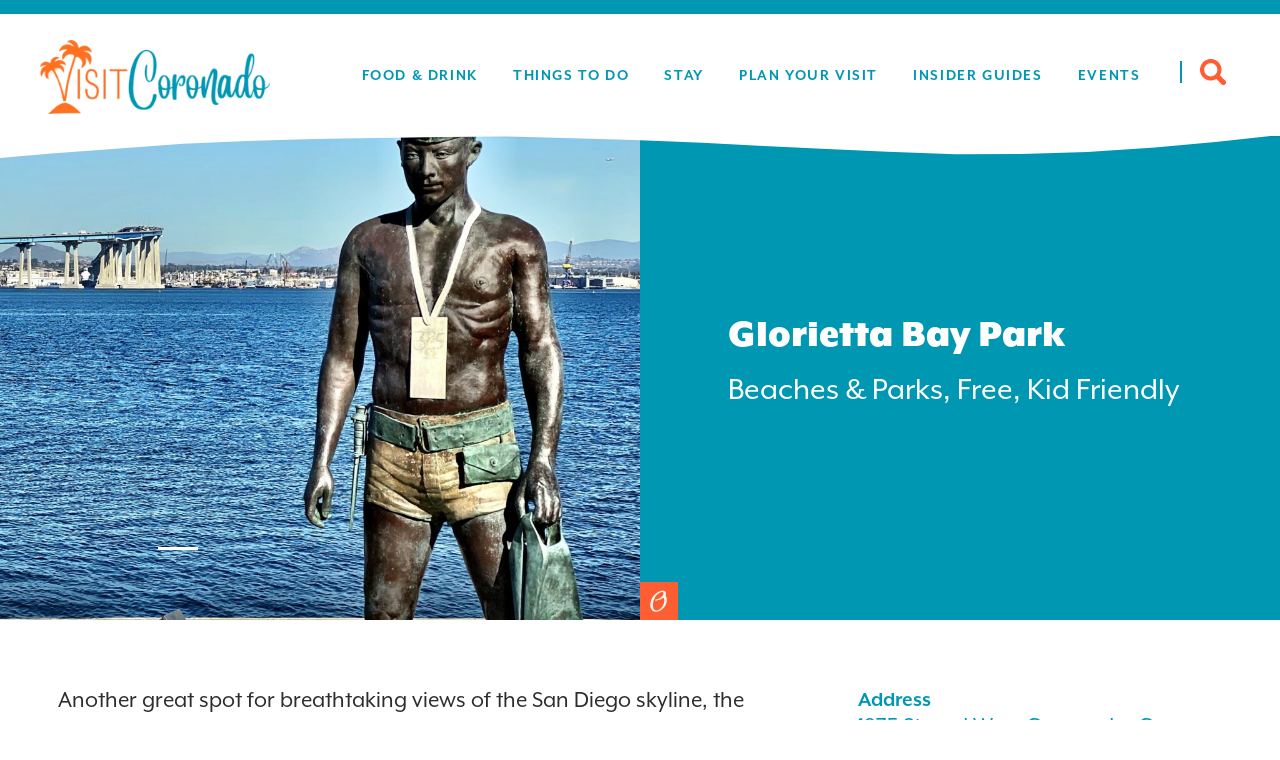

--- FILE ---
content_type: text/html; charset=UTF-8
request_url: https://coronadovisitorcenter.com/listings/glorietta-bay-park/
body_size: 10657
content:

<!DOCTYPE html>

<html lang="en-US" xmlns:fb="https://www.facebook.com/2008/fbml" xmlns:addthis="https://www.addthis.com/help/api-spec"  class="no-js">

  <head>
    <meta charset="utf-8">
    <meta http-equiv="X-UA-Compatible" content="IE=edge,chrome=1">
    <meta name="viewport" content="width=device-width, initial-scale=1.0"/>
    <title>Glorietta Bay Park - Coronado Visitor Center</title>
<script type="text/javascript">function rgmkInitGoogleMaps(){window.rgmkGoogleMapsCallback=true;try{jQuery(document).trigger("rgmkGoogleMapsLoad")}catch(err){}}</script>
<!-- Google Tag Manager for WordPress by gtm4wp.com -->
<script data-cfasync="false" data-pagespeed-no-defer>
	var gtm4wp_datalayer_name = "dataLayer";
	var dataLayer = dataLayer || [];
</script>
<!-- End Google Tag Manager for WordPress by gtm4wp.com -->
<!-- The SEO Framework by Sybre Waaijer -->
<meta name="robots" content="max-snippet:-1,max-image-preview:standard,max-video-preview:-1" />
<link rel="canonical" href="https://coronadovisitorcenter.com/listings/glorietta-bay-park/" />
<meta name="description" content="Another great spot for breathtaking views of the San Diego skyline, the Coronado Bridge and the sparkling bay, Glorietta Park is a favorite for birthday parties…" />
<meta property="og:type" content="article" />
<meta property="og:locale" content="en_US" />
<meta property="og:site_name" content="Coronado Visitor Center" />
<meta property="og:title" content="Glorietta Bay Park - Coronado Visitor Center" />
<meta property="og:description" content="Another great spot for breathtaking views of the San Diego skyline, the Coronado Bridge and the sparkling bay, Glorietta Park is a favorite for birthday parties and play dates. The park is just south…" />
<meta property="og:url" content="https://coronadovisitorcenter.com/listings/glorietta-bay-park/" />
<meta property="og:image" content="https://coronadovisitorcenter.com/wp-content/uploads/2020/06/Coronado-Public-Walking-Tour_First-Ashore.jpeg" />
<meta property="og:image:width" content="2086" />
<meta property="og:image:height" content="2086" />
<meta property="article:published_time" content="2014-10-21T21:22:00+00:00" />
<meta property="article:modified_time" content="2020-09-08T20:47:05+00:00" />
<meta name="twitter:card" content="summary_large_image" />
<meta name="twitter:title" content="Glorietta Bay Park - Coronado Visitor Center" />
<meta name="twitter:description" content="Another great spot for breathtaking views of the San Diego skyline, the Coronado Bridge and the sparkling bay, Glorietta Park is a favorite for birthday parties and play dates. The park is just south…" />
<meta name="twitter:image" content="https://coronadovisitorcenter.com/wp-content/uploads/2020/06/Coronado-Public-Walking-Tour_First-Ashore.jpeg" />
<script type="application/ld+json">{
    "@context": "https://schema.org",
    "@graph": [
        {
            "@type": "WebSite",
            "@id": "https://coronadovisitorcenter.com/#/schema/WebSite",
            "url": "https://coronadovisitorcenter.com/",
            "name": "Coronado Visitor Center",
            "inLanguage": "en-US",
            "potentialAction": {
                "@type": "SearchAction",
                "target": {
                    "@type": "EntryPoint",
                    "urlTemplate": "https://coronadovisitorcenter.com/search/{search_term_string}/"
                },
                "query-input": "required name=search_term_string"
            },
            "publisher": {
                "@type": "Organization",
                "@id": "https://coronadovisitorcenter.com/#/schema/Organization",
                "name": "Coronado Visitor Center",
                "url": "https://coronadovisitorcenter.com/",
                "logo": {
                    "@type": "ImageObject",
                    "url": "https://coronadovisitorcenter.com/wp-content/uploads/2024/04/cropped-favicon2.png",
                    "contentUrl": "https://coronadovisitorcenter.com/wp-content/uploads/2024/04/cropped-favicon2.png",
                    "width": 512,
                    "height": 512,
                    "contentSize": "86499"
                }
            }
        },
        {
            "@type": "WebPage",
            "@id": "https://coronadovisitorcenter.com/listings/glorietta-bay-park/",
            "url": "https://coronadovisitorcenter.com/listings/glorietta-bay-park/",
            "name": "Glorietta Bay Park - Coronado Visitor Center",
            "description": "Another great spot for breathtaking views of the San Diego skyline, the Coronado Bridge and the sparkling bay, Glorietta Park is a favorite for birthday parties…",
            "inLanguage": "en-US",
            "isPartOf": {
                "@id": "https://coronadovisitorcenter.com/#/schema/WebSite"
            },
            "breadcrumb": {
                "@type": "BreadcrumbList",
                "@id": "https://coronadovisitorcenter.com/#/schema/BreadcrumbList",
                "itemListElement": [
                    {
                        "@type": "ListItem",
                        "position": 1,
                        "item": "https://coronadovisitorcenter.com/",
                        "name": "Coronado Visitor Center"
                    },
                    {
                        "@type": "ListItem",
                        "position": 2,
                        "item": "https://coronadovisitorcenter.com/listing_category/kid-friendly/",
                        "name": "Category: Kid Friendly"
                    },
                    {
                        "@type": "ListItem",
                        "position": 3,
                        "name": "Glorietta Bay Park"
                    }
                ]
            },
            "potentialAction": {
                "@type": "ReadAction",
                "target": "https://coronadovisitorcenter.com/listings/glorietta-bay-park/"
            },
            "datePublished": "2014-10-21T21:22:00+00:00",
            "dateModified": "2020-09-08T20:47:05+00:00"
        }
    ]
}</script>
<!-- / The SEO Framework by Sybre Waaijer | 5.60ms meta | 0.20ms boot -->

<link rel='dns-prefetch' href='//s7.addthis.com' />
<style id='wp-img-auto-sizes-contain-inline-css' type='text/css'>
img:is([sizes=auto i],[sizes^="auto," i]){contain-intrinsic-size:3000px 1500px}
/*# sourceURL=wp-img-auto-sizes-contain-inline-css */
</style>

<link rel='stylesheet' id='tribe-events-pro-mini-calendar-block-styles-css' href='https://coronadovisitorcenter.com/wp-content/plugins/events-calendar-pro/src/resources/css/tribe-events-pro-mini-calendar-block.min.css?ver=6.5.1' type='text/css' media='all' />
<link rel='stylesheet' id='tribe-events-community-override-styles-css' href='https://coronadovisitorcenter.com/wp-content/plugins/the-events-calendar-community-events/src/resources/?ver=4.10.17' type='text/css' media='all' />
<link rel='stylesheet' id='wp-block-library-css' href='https://coronadovisitorcenter.com/wp-includes/css/dist/block-library/style.css?ver=6.9' type='text/css' media='all' />
<style id='global-styles-inline-css' type='text/css'>
:root{--wp--preset--aspect-ratio--square: 1;--wp--preset--aspect-ratio--4-3: 4/3;--wp--preset--aspect-ratio--3-4: 3/4;--wp--preset--aspect-ratio--3-2: 3/2;--wp--preset--aspect-ratio--2-3: 2/3;--wp--preset--aspect-ratio--16-9: 16/9;--wp--preset--aspect-ratio--9-16: 9/16;--wp--preset--color--black: #000000;--wp--preset--color--cyan-bluish-gray: #abb8c3;--wp--preset--color--white: #ffffff;--wp--preset--color--pale-pink: #f78da7;--wp--preset--color--vivid-red: #cf2e2e;--wp--preset--color--luminous-vivid-orange: #ff6900;--wp--preset--color--luminous-vivid-amber: #fcb900;--wp--preset--color--light-green-cyan: #7bdcb5;--wp--preset--color--vivid-green-cyan: #00d084;--wp--preset--color--pale-cyan-blue: #8ed1fc;--wp--preset--color--vivid-cyan-blue: #0693e3;--wp--preset--color--vivid-purple: #9b51e0;--wp--preset--color--1: #16468B;--wp--preset--color--2: #FF5E32;--wp--preset--color--3: #2d2d2d;--wp--preset--gradient--vivid-cyan-blue-to-vivid-purple: linear-gradient(135deg,rgb(6,147,227) 0%,rgb(155,81,224) 100%);--wp--preset--gradient--light-green-cyan-to-vivid-green-cyan: linear-gradient(135deg,rgb(122,220,180) 0%,rgb(0,208,130) 100%);--wp--preset--gradient--luminous-vivid-amber-to-luminous-vivid-orange: linear-gradient(135deg,rgb(252,185,0) 0%,rgb(255,105,0) 100%);--wp--preset--gradient--luminous-vivid-orange-to-vivid-red: linear-gradient(135deg,rgb(255,105,0) 0%,rgb(207,46,46) 100%);--wp--preset--gradient--very-light-gray-to-cyan-bluish-gray: linear-gradient(135deg,rgb(238,238,238) 0%,rgb(169,184,195) 100%);--wp--preset--gradient--cool-to-warm-spectrum: linear-gradient(135deg,rgb(74,234,220) 0%,rgb(151,120,209) 20%,rgb(207,42,186) 40%,rgb(238,44,130) 60%,rgb(251,105,98) 80%,rgb(254,248,76) 100%);--wp--preset--gradient--blush-light-purple: linear-gradient(135deg,rgb(255,206,236) 0%,rgb(152,150,240) 100%);--wp--preset--gradient--blush-bordeaux: linear-gradient(135deg,rgb(254,205,165) 0%,rgb(254,45,45) 50%,rgb(107,0,62) 100%);--wp--preset--gradient--luminous-dusk: linear-gradient(135deg,rgb(255,203,112) 0%,rgb(199,81,192) 50%,rgb(65,88,208) 100%);--wp--preset--gradient--pale-ocean: linear-gradient(135deg,rgb(255,245,203) 0%,rgb(182,227,212) 50%,rgb(51,167,181) 100%);--wp--preset--gradient--electric-grass: linear-gradient(135deg,rgb(202,248,128) 0%,rgb(113,206,126) 100%);--wp--preset--gradient--midnight: linear-gradient(135deg,rgb(2,3,129) 0%,rgb(40,116,252) 100%);--wp--preset--font-size--small: 13px;--wp--preset--font-size--medium: 26px;--wp--preset--font-size--large: 30px;--wp--preset--font-size--x-large: 42px;--wp--preset--font-size--normal: 18px;--wp--preset--spacing--20: 0.44rem;--wp--preset--spacing--30: 0.67rem;--wp--preset--spacing--40: 1rem;--wp--preset--spacing--50: 1.5rem;--wp--preset--spacing--60: 2.25rem;--wp--preset--spacing--70: 3.38rem;--wp--preset--spacing--80: 5.06rem;--wp--preset--shadow--natural: 6px 6px 9px rgba(0, 0, 0, 0.2);--wp--preset--shadow--deep: 12px 12px 50px rgba(0, 0, 0, 0.4);--wp--preset--shadow--sharp: 6px 6px 0px rgba(0, 0, 0, 0.2);--wp--preset--shadow--outlined: 6px 6px 0px -3px rgb(255, 255, 255), 6px 6px rgb(0, 0, 0);--wp--preset--shadow--crisp: 6px 6px 0px rgb(0, 0, 0);}:where(.is-layout-flex){gap: 0.5em;}:where(.is-layout-grid){gap: 0.5em;}body .is-layout-flex{display: flex;}.is-layout-flex{flex-wrap: wrap;align-items: center;}.is-layout-flex > :is(*, div){margin: 0;}body .is-layout-grid{display: grid;}.is-layout-grid > :is(*, div){margin: 0;}:where(.wp-block-columns.is-layout-flex){gap: 2em;}:where(.wp-block-columns.is-layout-grid){gap: 2em;}:where(.wp-block-post-template.is-layout-flex){gap: 1.25em;}:where(.wp-block-post-template.is-layout-grid){gap: 1.25em;}.has-black-color{color: var(--wp--preset--color--black) !important;}.has-cyan-bluish-gray-color{color: var(--wp--preset--color--cyan-bluish-gray) !important;}.has-white-color{color: var(--wp--preset--color--white) !important;}.has-pale-pink-color{color: var(--wp--preset--color--pale-pink) !important;}.has-vivid-red-color{color: var(--wp--preset--color--vivid-red) !important;}.has-luminous-vivid-orange-color{color: var(--wp--preset--color--luminous-vivid-orange) !important;}.has-luminous-vivid-amber-color{color: var(--wp--preset--color--luminous-vivid-amber) !important;}.has-light-green-cyan-color{color: var(--wp--preset--color--light-green-cyan) !important;}.has-vivid-green-cyan-color{color: var(--wp--preset--color--vivid-green-cyan) !important;}.has-pale-cyan-blue-color{color: var(--wp--preset--color--pale-cyan-blue) !important;}.has-vivid-cyan-blue-color{color: var(--wp--preset--color--vivid-cyan-blue) !important;}.has-vivid-purple-color{color: var(--wp--preset--color--vivid-purple) !important;}.has-black-background-color{background-color: var(--wp--preset--color--black) !important;}.has-cyan-bluish-gray-background-color{background-color: var(--wp--preset--color--cyan-bluish-gray) !important;}.has-white-background-color{background-color: var(--wp--preset--color--white) !important;}.has-pale-pink-background-color{background-color: var(--wp--preset--color--pale-pink) !important;}.has-vivid-red-background-color{background-color: var(--wp--preset--color--vivid-red) !important;}.has-luminous-vivid-orange-background-color{background-color: var(--wp--preset--color--luminous-vivid-orange) !important;}.has-luminous-vivid-amber-background-color{background-color: var(--wp--preset--color--luminous-vivid-amber) !important;}.has-light-green-cyan-background-color{background-color: var(--wp--preset--color--light-green-cyan) !important;}.has-vivid-green-cyan-background-color{background-color: var(--wp--preset--color--vivid-green-cyan) !important;}.has-pale-cyan-blue-background-color{background-color: var(--wp--preset--color--pale-cyan-blue) !important;}.has-vivid-cyan-blue-background-color{background-color: var(--wp--preset--color--vivid-cyan-blue) !important;}.has-vivid-purple-background-color{background-color: var(--wp--preset--color--vivid-purple) !important;}.has-black-border-color{border-color: var(--wp--preset--color--black) !important;}.has-cyan-bluish-gray-border-color{border-color: var(--wp--preset--color--cyan-bluish-gray) !important;}.has-white-border-color{border-color: var(--wp--preset--color--white) !important;}.has-pale-pink-border-color{border-color: var(--wp--preset--color--pale-pink) !important;}.has-vivid-red-border-color{border-color: var(--wp--preset--color--vivid-red) !important;}.has-luminous-vivid-orange-border-color{border-color: var(--wp--preset--color--luminous-vivid-orange) !important;}.has-luminous-vivid-amber-border-color{border-color: var(--wp--preset--color--luminous-vivid-amber) !important;}.has-light-green-cyan-border-color{border-color: var(--wp--preset--color--light-green-cyan) !important;}.has-vivid-green-cyan-border-color{border-color: var(--wp--preset--color--vivid-green-cyan) !important;}.has-pale-cyan-blue-border-color{border-color: var(--wp--preset--color--pale-cyan-blue) !important;}.has-vivid-cyan-blue-border-color{border-color: var(--wp--preset--color--vivid-cyan-blue) !important;}.has-vivid-purple-border-color{border-color: var(--wp--preset--color--vivid-purple) !important;}.has-vivid-cyan-blue-to-vivid-purple-gradient-background{background: var(--wp--preset--gradient--vivid-cyan-blue-to-vivid-purple) !important;}.has-light-green-cyan-to-vivid-green-cyan-gradient-background{background: var(--wp--preset--gradient--light-green-cyan-to-vivid-green-cyan) !important;}.has-luminous-vivid-amber-to-luminous-vivid-orange-gradient-background{background: var(--wp--preset--gradient--luminous-vivid-amber-to-luminous-vivid-orange) !important;}.has-luminous-vivid-orange-to-vivid-red-gradient-background{background: var(--wp--preset--gradient--luminous-vivid-orange-to-vivid-red) !important;}.has-very-light-gray-to-cyan-bluish-gray-gradient-background{background: var(--wp--preset--gradient--very-light-gray-to-cyan-bluish-gray) !important;}.has-cool-to-warm-spectrum-gradient-background{background: var(--wp--preset--gradient--cool-to-warm-spectrum) !important;}.has-blush-light-purple-gradient-background{background: var(--wp--preset--gradient--blush-light-purple) !important;}.has-blush-bordeaux-gradient-background{background: var(--wp--preset--gradient--blush-bordeaux) !important;}.has-luminous-dusk-gradient-background{background: var(--wp--preset--gradient--luminous-dusk) !important;}.has-pale-ocean-gradient-background{background: var(--wp--preset--gradient--pale-ocean) !important;}.has-electric-grass-gradient-background{background: var(--wp--preset--gradient--electric-grass) !important;}.has-midnight-gradient-background{background: var(--wp--preset--gradient--midnight) !important;}.has-small-font-size{font-size: var(--wp--preset--font-size--small) !important;}.has-medium-font-size{font-size: var(--wp--preset--font-size--medium) !important;}.has-large-font-size{font-size: var(--wp--preset--font-size--large) !important;}.has-x-large-font-size{font-size: var(--wp--preset--font-size--x-large) !important;}
/*# sourceURL=global-styles-inline-css */
</style>
<style id='core-block-supports-inline-css' type='text/css'>
/**
 * Core styles: block-supports
 */

/*# sourceURL=core-block-supports-inline-css */
</style>

<style id='classic-theme-styles-inline-css' type='text/css'>
/**
 * These rules are needed for backwards compatibility.
 * They should match the button element rules in the base theme.json file.
 */
.wp-block-button__link {
	color: #ffffff;
	background-color: #32373c;
	border-radius: 9999px; /* 100% causes an oval, but any explicit but really high value retains the pill shape. */

	/* This needs a low specificity so it won't override the rules from the button element if defined in theme.json. */
	box-shadow: none;
	text-decoration: none;

	/* The extra 2px are added to size solids the same as the outline versions.*/
	padding: calc(0.667em + 2px) calc(1.333em + 2px);

	font-size: 1.125em;
}

.wp-block-file__button {
	background: #32373c;
	color: #ffffff;
	text-decoration: none;
}

/*# sourceURL=/wp-includes/css/classic-themes.css */
</style>
<link rel='stylesheet' id='theme-css-css' href='https://coronadovisitorcenter.com/wp-content/themes/coronado-visitor-center-wp/dist/theme.css?ver=1.0.0.1727969996' type='text/css' media='all' />
<link rel='stylesheet' id='addthis_all_pages-css' href='https://coronadovisitorcenter.com/wp-content/plugins/addthis/frontend/build/addthis_wordpress_public.min.css?ver=6.9' type='text/css' media='all' />
<link rel="https://api.w.org/" href="https://coronadovisitorcenter.com/wp-json/" /><link rel="alternate" title="JSON" type="application/json" href="https://coronadovisitorcenter.com/wp-json/wp/v2/listing/2632" /><meta name="tec-api-version" content="v1"><meta name="tec-api-origin" content="https://coronadovisitorcenter.com"><link rel="alternate" href="https://coronadovisitorcenter.com/wp-json/tribe/events/v1/" />
<!-- Google Tag Manager for WordPress by gtm4wp.com -->
<!-- GTM Container placement set to automatic -->
<script data-cfasync="false" data-pagespeed-no-defer type="text/javascript">
	var dataLayer_content = {"pagePostType":"listing","pagePostType2":"single-listing","pagePostAuthor":"Raindrop Administrator"};
	dataLayer.push( dataLayer_content );
</script>
<script data-cfasync="false" data-pagespeed-no-defer type="text/javascript">
(function(w,d,s,l,i){w[l]=w[l]||[];w[l].push({'gtm.start':
new Date().getTime(),event:'gtm.js'});var f=d.getElementsByTagName(s)[0],
j=d.createElement(s),dl=l!='dataLayer'?'&l='+l:'';j.async=true;j.src=
'//www.googletagmanager.com/gtm.js?id='+i+dl;f.parentNode.insertBefore(j,f);
})(window,document,'script','dataLayer','GTM-NLWF8QN');
</script>
<!-- End Google Tag Manager for WordPress by gtm4wp.com -->		<script>
			document.documentElement.className = document.documentElement.className.replace( 'no-js', 'js' );
		</script>
				<style>
			.no-js img.lazyload { display: none; }
			figure.wp-block-image img.lazyloading { min-width: 150px; }
							.lazyload, .lazyloading { opacity: 0; }
				.lazyloaded {
					opacity: 1;
					transition: opacity 400ms;
					transition-delay: 0ms;
				}
					</style>
		<link rel="icon" href="https://coronadovisitorcenter.com/wp-content/uploads/2024/04/cropped-favicon2-32x32.png" sizes="32x32" />
<link rel="icon" href="https://coronadovisitorcenter.com/wp-content/uploads/2024/04/cropped-favicon2-192x192.png" sizes="192x192" />
<link rel="apple-touch-icon" href="https://coronadovisitorcenter.com/wp-content/uploads/2024/04/cropped-favicon2-180x180.png" />
<meta name="msapplication-TileImage" content="https://coronadovisitorcenter.com/wp-content/uploads/2024/04/cropped-favicon2-270x270.png" />
		<style type="text/css" id="wp-custom-css">
			.footer-wrapper .logo img {max-width: 200px;}

.postid-10671 img {pointer-events: none;}

.full-slider .slide::before {display: none;}

/* .slider-wrapper .slide {height: 635.59px;} */

/*remove the last element from Location in an event*/
.row.listing-content .col-lg-4.business a:last-child {
	text-decoration: none;
}

.tribe-events-status_metabox__container {
	    display: flex;
    gap: 100px;
    align-items: center;
}

@media (max-width: 768px) {
	.tribe-events-status_metabox__container {

    gap: 25px;

}

}		</style>
		
    <!-- Incluir Flatpickr -->
    <link rel="stylesheet" href="https://cdn.jsdelivr.net/npm/flatpickr/dist/flatpickr.min.css">
    <script src="https://cdn.jsdelivr.net/npm/flatpickr"></script>
      
      <!-- Google tag (gtag.js) --> <script async src="https://www.googletagmanager.com/gtag/js?id=G-JY0QLYPCFH"></script> <script> window.dataLayer = window.dataLayer || []; function gtag(){dataLayer.push(arguments);} gtag('js', new Date()); gtag('config', 'G-JY0QLYPCFH'); </script>
  </head>

  <body id="top" class="wp-singular listing-template-default single single-listing postid-2632 wp-theme-coronado-visitor-center-wp body-layout tribe-no-js tribe-theme-coronado-visitor-center-wp">
    <div class="site-header" id="site-header" data-houdini data-sticky="header">
      <div class="site-menu-bar">
        <a class="logo" href="/">
          <span class="logo-color"><img width="300" height="96"   alt="" decoding="async" data-srcset="https://coronadovisitorcenter.com/wp-content/uploads/2023/05/cvc-logo-main-300x96.png 300w, https://coronadovisitorcenter.com/wp-content/uploads/2023/05/cvc-logo-main-768x246.png 768w, https://coronadovisitorcenter.com/wp-content/uploads/2023/05/cvc-logo-main.png 919w"  data-src="https://coronadovisitorcenter.com/wp-content/uploads/2023/05/cvc-logo-main-300x96.png" data-sizes="(max-width: 300px) 100vw, 300px" class="attachment-medium size-medium lazyload" src="[data-uri]" /><noscript><img width="300" height="96" src="https://coronadovisitorcenter.com/wp-content/uploads/2023/05/cvc-logo-main-300x96.png" class="attachment-medium size-medium" alt="" decoding="async" srcset="https://coronadovisitorcenter.com/wp-content/uploads/2023/05/cvc-logo-main-300x96.png 300w, https://coronadovisitorcenter.com/wp-content/uploads/2023/05/cvc-logo-main-768x246.png 768w, https://coronadovisitorcenter.com/wp-content/uploads/2023/05/cvc-logo-main.png 919w" sizes="(max-width: 300px) 100vw, 300px" /></noscript></span>
          <span class="logo-white"><img width="300" height="96"   alt="" decoding="async" data-srcset="https://coronadovisitorcenter.com/wp-content/uploads/2023/05/cvc-logo-alt-300x96.png 300w, https://coronadovisitorcenter.com/wp-content/uploads/2023/05/cvc-logo-alt-768x246.png 768w, https://coronadovisitorcenter.com/wp-content/uploads/2023/05/cvc-logo-alt.png 919w"  data-src="https://coronadovisitorcenter.com/wp-content/uploads/2023/05/cvc-logo-alt-300x96.png" data-sizes="(max-width: 300px) 100vw, 300px" class="attachment-medium size-medium lazyload" src="[data-uri]" /><noscript><img width="300" height="96" src="https://coronadovisitorcenter.com/wp-content/uploads/2023/05/cvc-logo-alt-300x96.png" class="attachment-medium size-medium" alt="" decoding="async" srcset="https://coronadovisitorcenter.com/wp-content/uploads/2023/05/cvc-logo-alt-300x96.png 300w, https://coronadovisitorcenter.com/wp-content/uploads/2023/05/cvc-logo-alt-768x246.png 768w, https://coronadovisitorcenter.com/wp-content/uploads/2023/05/cvc-logo-alt.png 919w" sizes="(max-width: 300px) 100vw, 300px" /></noscript></span>
        </a>
        <button data-houdini-toggle="site-header">
                    <span class="_visually-hidden">Toggle menu</span>
          <span class="bar1"></span>
          <span class="bar2"></span>
          <span class="bar3"></span>
        </button>
      </div>
      <div id="site-nav" class="site-nav-wrapper">
        <nav aria-label="Main navigation">
          <ul class="site-nav-primary">
                          
<li>
        <a
      href="/food-and-drink/"
          >
      Food & Drink    </a>

    </li>
                          
<li>
        <button data-houdini-toggle="submenu-401">
      Things To Do    </button>
    <div
      id="submenu-401"
      class="site-nav-dropdown-wrapper"
      data-houdini data-houdini-animated
    >
      <ul class="site-nav-dropdown">
                  
<li>
        <a
      href="https://coronadovisitorcenter.com/food-and-drink/"
          >
      Food &#038; Drink    </a>

    </li>
                  
<li>
        <a
      href="https://coronadovisitorcenter.com/shopping/"
          >
      Shopping    </a>

    </li>
                  
<li>
        <a
      href="https://coronadovisitorcenter.com/orange-avenue/"
          >
      Vintage Coronado    </a>

    </li>
                  
<li>
        <a
      href="https://coronadovisitorcenter.com/beaches-and-parks/"
          >
      Beaches &#038; Parks    </a>

    </li>
                  
<li>
        <a
      href="https://coronadovisitorcenter.com/pet-friendly-coronado/"
          >
      Pet Friendly    </a>

    </li>
                  
<li>
        <a
      href="https://coronadovisitorcenter.com/family-fun/"
          >
      Family Fun    </a>

    </li>
                  
<li>
        <a
      href="https://coronadovisitorcenter.com/activities-and-tours-2/"
          >
      Activities &#038; Tours    </a>

    </li>
                  
<li>
        <a
      href="https://coronadovisitorcenter.com/spa-and-wellness/"
          >
      Beauty &#038; Wellness    </a>

    </li>
                  
<li>
        <a
      href="https://coronadovisitorcenter.com/arts-and-culture/"
          >
      Arts & Culture    </a>

    </li>
              </ul>
    </div>
  </li>
                          
<li>
        <a
      href="/accommodations/"
          >
      Stay    </a>

    </li>
                          
<li>
        <button data-houdini-toggle="submenu-402">
      Plan Your Visit    </button>
    <div
      id="submenu-402"
      class="site-nav-dropdown-wrapper"
      data-houdini data-houdini-animated
    >
      <ul class="site-nav-dropdown">
                  
<li>
        <button data-houdini-toggle="submenu-2474">
      Neighborhoods    </button>
    <div
      id="submenu-2474"
      class="site-nav-dropdown-wrapper"
      data-houdini data-houdini-animated
    >
      <ul class="site-nav-dropdown">
                  
<li>
        <button data-houdini-toggle="submenu-2473">
      Getting Around    </button>
    <div
      id="submenu-2473"
      class="site-nav-dropdown-wrapper"
      data-houdini data-houdini-animated
    >
      <ul class="site-nav-dropdown">
                  
<li>
        <a
      href="https://discovercoronado.com/"
          >
      Group Travel    </a>

    </li>
              </ul>
    </div>
  </li>
              </ul>
    </div>
  </li>
              </ul>
    </div>
  </li>
                          
<li>
        <a
      href="https://coronadovisitorcenter.com/blog/"
          >
      Insider Guides    </a>

    </li>
                          
<li>
        <a
      href="/events"
          >
      Events    </a>

    </li>
                      </ul>
        </nav>
        <form class="search" role="search" method="get" action="/">
          <label class="_visually-hidden" for="s">Search for:</label>
          <input value="" placeholder="search" name="s" id="s" type="text">
          <span class="icon">
              <svg class='inline-svg' xmlns="http://www.w3.org/2000/svg" width="16.333" height="16.333" viewBox="0 0 16.333 16.333">
  <path id="Icon-Search-small" d="M54.855,24.853a1.615,1.615,0,0,1-2.279,0L49.255,21.53a6.766,6.766,0,1,1,2.279-2.279l3.322,3.324A1.609,1.609,0,0,1,54.855,24.853ZM48.723,12.8a4.189,4.189,0,1,0,0,5.924A4.187,4.187,0,0,0,48.723,12.8Z" transform="translate(-38.995 -8.99)" fill="#ff5e32" fill-rule="evenodd"/>
</svg>
          </span>
        </form>
        <ul class="social">
          <li><a href="https://www.instagram.com/coronadovisitorcenter/" target="_blank"><svg class='inline-svg' xmlns="http://www.w3.org/2000/svg" viewBox="0 0 24 24" fill="currentColor"><path d="M16.98 0a6.9 6.9 0 0 1 5.08 1.98A6.94 6.94 0 0 1 24 7.02v9.96c0 2.08-.68 3.87-1.98 5.13A7.14 7.14 0 0 1 16.94 24H7.06a7.06 7.06 0 0 1-5.03-1.89A6.96 6.96 0 0 1 0 16.94V7.02C0 2.8 2.8 0 7.02 0h9.96zm.05 2.23H7.06c-1.45 0-2.7.43-3.53 1.25a4.82 4.82 0 0 0-1.3 3.54v9.92c0 1.5.43 2.7 1.3 3.58a5 5 0 0 0 3.53 1.25h9.88a5 5 0 0 0 3.53-1.25 4.73 4.73 0 0 0 1.4-3.54V7.02a5 5 0 0 0-1.3-3.49 4.82 4.82 0 0 0-3.54-1.3zM12 5.76c3.39 0 6.2 2.8 6.2 6.2a6.2 6.2 0 0 1-12.4 0 6.2 6.2 0 0 1 6.2-6.2zm0 2.22a3.99 3.99 0 0 0-3.97 3.97A3.99 3.99 0 0 0 12 15.92a3.99 3.99 0 0 0 3.97-3.97A3.99 3.99 0 0 0 12 7.98zm6.44-3.77a1.4 1.4 0 1 1 0 2.8 1.4 1.4 0 0 1 0-2.8z"/></svg>
<span class="_visually-hidden">Instagram</span></a></li>
        </ul>
      </div>
    </div>
<!-- main Header -->
<div class="listing-header">
  <div class="slider">
    <div class="listing-slider " data-flickity='{
                "cellAlign": "left",
                "contain": true,
                "prevNextButtons": false,
                "imagesLoaded": true,
                "pageDots": true
            }'>
            <div class="item">
        <img width="1024" height="1024"   alt="" decoding="async" fetchpriority="high" data-srcset="https://coronadovisitorcenter.com/wp-content/uploads/2020/06/Coronado-Public-Walking-Tour_First-Ashore-1024x1024.jpeg 1024w, https://coronadovisitorcenter.com/wp-content/uploads/2020/06/Coronado-Public-Walking-Tour_First-Ashore-300x300.jpeg 300w, https://coronadovisitorcenter.com/wp-content/uploads/2020/06/Coronado-Public-Walking-Tour_First-Ashore-150x150.jpeg 150w, https://coronadovisitorcenter.com/wp-content/uploads/2020/06/Coronado-Public-Walking-Tour_First-Ashore-768x768.jpeg 768w, https://coronadovisitorcenter.com/wp-content/uploads/2020/06/Coronado-Public-Walking-Tour_First-Ashore-1536x1536.jpeg 1536w, https://coronadovisitorcenter.com/wp-content/uploads/2020/06/Coronado-Public-Walking-Tour_First-Ashore-2048x2048.jpeg 2048w, https://coronadovisitorcenter.com/wp-content/uploads/2020/06/Coronado-Public-Walking-Tour_First-Ashore-225x225.jpeg 225w"  data-src="https://coronadovisitorcenter.com/wp-content/uploads/2020/06/Coronado-Public-Walking-Tour_First-Ashore-1024x1024.jpeg" data-sizes="(max-width: 1024px) 100vw, 1024px" class="attachment-large size-large wp-post-image lazyload" src="[data-uri]" /><noscript><img width="1024" height="1024" src="https://coronadovisitorcenter.com/wp-content/uploads/2020/06/Coronado-Public-Walking-Tour_First-Ashore-1024x1024.jpeg" class="attachment-large size-large wp-post-image" alt="" decoding="async" fetchpriority="high" srcset="https://coronadovisitorcenter.com/wp-content/uploads/2020/06/Coronado-Public-Walking-Tour_First-Ashore-1024x1024.jpeg 1024w, https://coronadovisitorcenter.com/wp-content/uploads/2020/06/Coronado-Public-Walking-Tour_First-Ashore-300x300.jpeg 300w, https://coronadovisitorcenter.com/wp-content/uploads/2020/06/Coronado-Public-Walking-Tour_First-Ashore-150x150.jpeg 150w, https://coronadovisitorcenter.com/wp-content/uploads/2020/06/Coronado-Public-Walking-Tour_First-Ashore-768x768.jpeg 768w, https://coronadovisitorcenter.com/wp-content/uploads/2020/06/Coronado-Public-Walking-Tour_First-Ashore-1536x1536.jpeg 1536w, https://coronadovisitorcenter.com/wp-content/uploads/2020/06/Coronado-Public-Walking-Tour_First-Ashore-2048x2048.jpeg 2048w, https://coronadovisitorcenter.com/wp-content/uploads/2020/06/Coronado-Public-Walking-Tour_First-Ashore-225x225.jpeg 225w" sizes="(max-width: 1024px) 100vw, 1024px" /></noscript>      </div>
                </div>
  </div>

  <div class="content">
    <h3>Glorietta Bay Park</h3>
    <p>
      Beaches &amp; Parks, Free, Kid Friendly      <br>

          </p>
    <div class="icon">
      <svg class='inline-svg' xmlns="http://www.w3.org/2000/svg" width="38" height="38" viewBox="0 0 38 38"><defs><style>.a{fill:#ff5e32;}.b{fill:#faf6ed;}</style></defs><g transform="translate(-745 -1986)"><rect class="a" width="38" height="38" transform="translate(745 1986)"/><path class="b" d="M18.313,22.858a15.058,15.058,0,0,0-.985-2.975,4.116,4.116,0,0,0,.446-1.844c0-2.425-2.232-2.981-4.334-2.7a7.965,7.965,0,0,0-1.606.4C6.238,17.74,2,23.473,2,29.289c0,4.091,2.124,7.361,6.318,7.029,5.2-.419,10.263-6.18,10.264-11.4A7.632,7.632,0,0,0,18.313,22.858ZM10.787,34.324a5.915,5.915,0,0,1-2.34.786c-2.976.235-3.816-3.046-3.816-5.612,0-4.781,2.878-10.839,7.87-12.68a4.261,4.261,0,0,1,.927-.25c1.315-.179,1.726.691,1.725,1.587,0,2.433-3.083,4.527-4.916,5.23a8.929,8.929,0,0,1-1.682.471c-.291.046-.4.044-.593.081-.291.067-1.11.285-1.11.716,0,.487,1.024.491,1.38.46a2.173,2.173,0,0,0,.237-.041,16.384,16.384,0,0,0,6.751-2.8,6.232,6.232,0,0,1,.751,2.586,2.334,2.334,0,0,0,.022.274c0,.016,0,.031,0,.047A11.428,11.428,0,0,1,10.787,34.324Z" transform="translate(753.277 1979.431)"/></g></svg>    </div>
  </div>
</div>

<!-- main Header End-->
<main id="main" role="main">
  <div class="section-wrapper _pb-1 _pt-2">
    <div class="container">
      <div class="row listing-content">
        <div class="col-lg-8 content _text-medium">
          <div class="at-above-post addthis_tool" data-url="https://coronadovisitorcenter.com/listings/glorietta-bay-park/"></div><p>Another great spot for breathtaking views of the San Diego skyline, the Coronado Bridge and the sparkling bay, Glorietta Park is a favorite for birthday parties and play dates. The park is just south of the Coronado Recreation Center and offers ample parking, a playground and a small sand beach with direct access to the bay.</p>
<!-- AddThis Advanced Settings above via filter on the_content --><!-- AddThis Advanced Settings below via filter on the_content --><!-- AddThis Advanced Settings generic via filter on the_content --><!-- AddThis Share Buttons above via filter on the_content --><!-- AddThis Share Buttons below via filter on the_content --><div class="at-below-post addthis_tool" data-url="https://coronadovisitorcenter.com/listings/glorietta-bay-park/"></div><!-- AddThis Share Buttons generic via filter on the_content -->        </div>
        <div class="col-lg-4 business">
                                          <p class="_mb-1">
              <strong class="_text-style-1">Address</strong>
              <span class="_text-medium ">
                <a href="https://www.google.com/maps?q=32.675119,-117.1688979" target="_blank">1975 Strand Way, Coronado, Ca. 92118</a>
              </span>
            </p>
                                        
        </div>
      </div>
    </div>
  </div>

  <div class="section-wrapper _pb-3 _pt-1">
    <div class="container">
      <div class="carousel-grid" id="carousel-gallery" data-flickity='
                    {
                        "cellAlign": "left",
                        "contain": true,
                        "prevNextButtons": true,
                        "pageDots": false,
                        "imagesLoaded": true,
                        "draggable": true
                    }'>
              </div>
    </div>

    <!-- Video modal -->
    <div id="modal-gallery" class="modal-gallery" aria-hidden="true" data-micromodal-close data-modal-gallery>
      <button data-micromodal-close>
        <span class="_visually-hidden">Close</span>
        X
      </button>
      <div role="dialog" aria-modal="true" aria-label="Featured Video">
        <!-- 16:9 aspect ratio -->
        <div class="slider-gallery" data-flickity='
                        {
                            "cellAlign": "left",
                            "contain": true,
                            "prevNextButtons": true,
                            "pageDots": true,
                            "imagesLoaded": true,
                            "draggable": true
                        }' data-image-viewer="#carousel-gallery">
                  </div>
      </div>
    </div>
    <!-- End Video modal -->

  </div>
</main>
    
<footer class="site-footer">
  <div class="footer-wrapper ">
    <div class="row -middle">
        <div class="col-md-6 logo">
            <img   alt="" data-src="https://coronadovisitorcenter.com/wp-content/uploads/2023/05/cvc-logo-main.png" class="_mb-1 lazyload" src="[data-uri]"><noscript><img class="_mb-1" src="https://coronadovisitorcenter.com/wp-content/uploads/2023/05/cvc-logo-main.png" alt=""></noscript>
            <p class="copyright _text-small _text-style-1">
                &copy; 2026 Coronado Visitor Center. Site by Raindrop Marketing.
            </p>
        </div>
        <div class="col-md-6 text">
            <ul class="social list-inline">
                <li><a href="https://www.instagram.com/coronadovisitorcenter/" target="_blank"><svg class='inline-svg' xmlns="http://www.w3.org/2000/svg" viewBox="0 0 24 24" fill="currentColor"><path d="M16.98 0a6.9 6.9 0 0 1 5.08 1.98A6.94 6.94 0 0 1 24 7.02v9.96c0 2.08-.68 3.87-1.98 5.13A7.14 7.14 0 0 1 16.94 24H7.06a7.06 7.06 0 0 1-5.03-1.89A6.96 6.96 0 0 1 0 16.94V7.02C0 2.8 2.8 0 7.02 0h9.96zm.05 2.23H7.06c-1.45 0-2.7.43-3.53 1.25a4.82 4.82 0 0 0-1.3 3.54v9.92c0 1.5.43 2.7 1.3 3.58a5 5 0 0 0 3.53 1.25h9.88a5 5 0 0 0 3.53-1.25 4.73 4.73 0 0 0 1.4-3.54V7.02a5 5 0 0 0-1.3-3.49 4.82 4.82 0 0 0-3.54-1.3zM12 5.76c3.39 0 6.2 2.8 6.2 6.2a6.2 6.2 0 0 1-12.4 0 6.2 6.2 0 0 1 6.2-6.2zm0 2.22a3.99 3.99 0 0 0-3.97 3.97A3.99 3.99 0 0 0 12 15.92a3.99 3.99 0 0 0 3.97-3.97A3.99 3.99 0 0 0 12 7.98zm6.44-3.77a1.4 1.4 0 1 1 0 2.8 1.4 1.4 0 0 1 0-2.8z"/></svg>
<span class="_visually-hidden">Instagram</span></a></li>
            </ul>
            <span class="stars"><svg class='inline-svg' xmlns="http://www.w3.org/2000/svg" width="43.99" height="10.72" viewBox="0 0 43.99 10.72"><defs><style>.a{fill:#ff5e32;}</style></defs><g transform="translate(-2130.215 -707.431)"><path class="a" d="M2135.852,707.43l1.33,4.1h4.307l-3.484,2.53,1.33,4.1-3.484-2.53-3.487,2.53,1.334-4.1-3.484-2.53h4.3Z"/><path class="a" d="M2160.821,707.43l1.331,4.1h4.3l-3.48,2.53,1.326,4.1-3.48-2.53-3.487,2.53,1.334-4.1-3.488-2.53h4.307Z" transform="translate(-8.667)"/><path class="a" d="M2185.967,707.43l1.331,4.1h4.3l-3.48,2.53,1.326,4.1-3.48-2.53-3.487,2.53,1.334-4.1-3.488-2.53h4.307Z" transform="translate(-17.396)"/></g></svg></span>
            <div class="content">
                            </div>
            <ul class="links list-inline _text-small">
                <li><a href="tel:6194359260" target="_blank">Coronado Chamber of Commerce</a></li><li><a href="https://coronadovisitorcenter.com/privacy-policy-2/" target="_blank">Privacy Policy</a></li><li><a href="https://coronadovisitorcenter.com/terms-conditions/" target="_blank">Terms &amp; Conditions</a></li>            </ul>
        </div>
    </div>

  </div>
</footer>
<script type="speculationrules">
{"prefetch":[{"source":"document","where":{"and":[{"href_matches":"/*"},{"not":{"href_matches":["/wp-*.php","/wp-admin/*","/wp-content/uploads/*","/wp-content/*","/wp-content/plugins/*","/wp-content/themes/coronado-visitor-center-wp/*","/*\\?(.+)"]}},{"not":{"selector_matches":"a[rel~=\"nofollow\"]"}},{"not":{"selector_matches":".no-prefetch, .no-prefetch a"}}]},"eagerness":"conservative"}]}
</script>
		<script>
		( function ( body ) {
			'use strict';
			body.className = body.className.replace( /\btribe-no-js\b/, 'tribe-js' );
		} )( document.body );
		</script>
		<script> /* <![CDATA[ */var tribe_l10n_datatables = {"aria":{"sort_ascending":": activate to sort column ascending","sort_descending":": activate to sort column descending"},"length_menu":"Show _MENU_ entries","empty_table":"No data available in table","info":"Showing _START_ to _END_ of _TOTAL_ entries","info_empty":"Showing 0 to 0 of 0 entries","info_filtered":"(filtered from _MAX_ total entries)","zero_records":"No matching records found","search":"Search:","all_selected_text":"All items on this page were selected. ","select_all_link":"Select all pages","clear_selection":"Clear Selection.","pagination":{"all":"All","next":"Next","previous":"Previous"},"select":{"rows":{"0":"","_":": Selected %d rows","1":": Selected 1 row"}},"datepicker":{"dayNames":["Sunday","Monday","Tuesday","Wednesday","Thursday","Friday","Saturday"],"dayNamesShort":["Sun","Mon","Tue","Wed","Thu","Fri","Sat"],"dayNamesMin":["S","M","T","W","T","F","S"],"monthNames":["January","February","March","April","May","June","July","August","September","October","November","December"],"monthNamesShort":["January","February","March","April","May","June","July","August","September","October","November","December"],"monthNamesMin":["Jan","Feb","Mar","Apr","May","Jun","Jul","Aug","Sep","Oct","Nov","Dec"],"nextText":"Next","prevText":"Prev","currentText":"Today","closeText":"Done","today":"Today","clear":"Clear"}};/* ]]> */ </script><script data-cfasync="false" type="text/javascript">if (window.addthis_product === undefined) { window.addthis_product = "wpp"; } if (window.wp_product_version === undefined) { window.wp_product_version = "wpp-6.2.7"; } if (window.addthis_share === undefined) { window.addthis_share = {}; } if (window.addthis_config === undefined) { window.addthis_config = {"data_track_clickback":true,"ignore_server_config":true,"ui_atversion":"300"}; } if (window.addthis_layers === undefined) { window.addthis_layers = {}; } if (window.addthis_layers_tools === undefined) { window.addthis_layers_tools = [{"share":{"counts":"none","numPreferredServices":5,"mobile":false,"position":"left","theme":"transparent"},"sharedock":{"counts":"none","numPreferredServices":5,"mobileButtonSize":"large","position":"bottom","theme":"transparent"}}]; } else { window.addthis_layers_tools.push({"share":{"counts":"none","numPreferredServices":5,"mobile":false,"position":"left","theme":"transparent"},"sharedock":{"counts":"none","numPreferredServices":5,"mobileButtonSize":"large","position":"bottom","theme":"transparent"}});  } if (window.addthis_plugin_info === undefined) { window.addthis_plugin_info = {"info_status":"enabled","cms_name":"WordPress","plugin_name":"Share Buttons by AddThis","plugin_version":"6.2.7","plugin_mode":"WordPress","anonymous_profile_id":"wp-24bc2242706a40d1aa5d6069f4a106e7","page_info":{"template":"posts","post_type":"listing"},"sharing_enabled_on_post_via_metabox":false}; } 
                    (function() {
                      var first_load_interval_id = setInterval(function () {
                        if (typeof window.addthis !== 'undefined') {
                          window.clearInterval(first_load_interval_id);
                          if (typeof window.addthis_layers !== 'undefined' && Object.getOwnPropertyNames(window.addthis_layers).length > 0) {
                            window.addthis.layers(window.addthis_layers);
                          }
                          if (Array.isArray(window.addthis_layers_tools)) {
                            for (i = 0; i < window.addthis_layers_tools.length; i++) {
                              window.addthis.layers(window.addthis_layers_tools[i]);
                            }
                          }
                        }
                     },1000)
                    }());
                </script><script type="text/javascript" src="https://coronadovisitorcenter.com/wp-content/plugins/duracelltomi-google-tag-manager/js/gtm4wp-form-move-tracker.js?ver=1.22.3" id="gtm4wp-form-move-tracker-js"></script>
<script type="text/javascript" id="theme-js-js-extra">
/* <![CDATA[ */
var AJAX_QUERY = {"action":"ajax_query","security":"3f7b41636b","endpoint":"https://coronadovisitorcenter.com/wp-admin/admin-ajax.php"};
//# sourceURL=theme-js-js-extra
/* ]]> */
</script>
<script type="text/javascript" src="https://coronadovisitorcenter.com/wp-content/themes/coronado-visitor-center-wp/dist/theme.js?ver=1.0.0.1718988886" id="theme-js-js"></script>
<script type="text/javascript" src="https://s7.addthis.com/js/250/addthis_widget.js" id="addthis_share-js"></script>
<script type="text/javascript" src="https://s7.addthis.com/js/300/addthis_widget.js?ver=6.9#pubid=wp-24bc2242706a40d1aa5d6069f4a106e7" id="addthis_widget-js"></script>
<script type="text/javascript" src="https://coronadovisitorcenter.com/wp-content/plugins/wp-smush-pro/app/assets/js/smush-lazy-load.min.js?ver=3.13.1" id="smush-lazy-load-js"></script>

<script>(function(){function c(){var b=a.contentDocument||a.contentWindow.document;if(b){var d=b.createElement('script');d.innerHTML="window.__CF$cv$params={r:'9c61778f798036cd',t:'MTc2OTc4MTMyNy4wMDAwMDA='};var a=document.createElement('script');a.nonce='';a.src='/cdn-cgi/challenge-platform/scripts/jsd/main.js';document.getElementsByTagName('head')[0].appendChild(a);";b.getElementsByTagName('head')[0].appendChild(d)}}if(document.body){var a=document.createElement('iframe');a.height=1;a.width=1;a.style.position='absolute';a.style.top=0;a.style.left=0;a.style.border='none';a.style.visibility='hidden';document.body.appendChild(a);if('loading'!==document.readyState)c();else if(window.addEventListener)document.addEventListener('DOMContentLoaded',c);else{var e=document.onreadystatechange||function(){};document.onreadystatechange=function(b){e(b);'loading'!==document.readyState&&(document.onreadystatechange=e,c())}}}})();</script></body>
</html>


<!-- Page supported by LiteSpeed Cache 7.7 on 2026-01-30 05:55:27 -->

--- FILE ---
content_type: text/css
request_url: https://coronadovisitorcenter.com/wp-content/themes/coronado-visitor-center-wp/dist/theme.css?ver=1.0.0.1727969996
body_size: 20217
content:
@import url(https://use.typekit.net/yuu3ntl.css);
@import url(https://fonts.googleapis.com/css?family=Dancing+Script&display=swap);
/* stylelint-disable length-zero-no-unit */
/* sass-mq requires units on all breakpoints */
/* stylelint-enable */
/* http://meyerweb.com/eric/tools/css/reset/ 
   v2.0 | 20110126
   License: none (public domain)
*/
html, body, div, span, applet, object, iframe,
h1, h2, h3, h4, h5, h6, p, blockquote, pre,
a, abbr, acronym, address, big, cite, code,
del, dfn, em, img, ins, kbd, q, s, samp,
small, strike, strong, sub, sup, tt, var,
b, u, i, center,
dl, dt, dd, ol, ul, li,
fieldset, form, label, legend,
table, caption, tbody, tfoot, thead, tr, th, td,
article, aside, canvas, details, embed,
figure, figcaption, footer, header, hgroup,
menu, nav, output, ruby, section, summary,
time, mark, audio, video {
  margin: 0;
  padding: 0;
  border: 0;
  font-size: 100%;
  font: inherit;
  vertical-align: baseline;
}

/* HTML5 display-role reset for older browsers */
article, aside, details, figcaption, figure,
footer, header, hgroup, menu, nav, section {
  display: block;
}

body {
  line-height: 1;
}

ol, ul {
  list-style: none;
}

blockquote, q {
  quotes: none;
}

blockquote:before, blockquote:after,
q:before, q:after {
  content: "";
  content: none;
}

table {
  border-collapse: collapse;
  border-spacing: 0;
}
body {
  -ms-overflow-style: scrollbar;
}
body.mce-content-body {
  padding: 0.5rem 1rem !important;
}

html {
  box-sizing: border-box;
}

*,
*::before,
*::after {
  box-sizing: inherit;
}

body {
  min-width: 320px;
}

img {
  height: auto;
  max-width: 100%;
  pointer-events: none;
}

main {
  display: block;
}

/*
  This will hide the focus indicator if the element receives focus via the mouse,
  but it will still show up on keyboard focus. (requires focus-visible polyfill)
  https://github.com/WICG/focus-visible
*/
.js-focus-visible :focus:not(.focus-visible) {
  outline: none;
}

body {
  background-color: #fff;
  color: #2d2d2d;
}

html,
body,
input,
select,
textarea,
button {
  font-family: "mr-eaves-xl-modern", Arial, Helvetica, sans-serif;
  font-size: 22px;
  font-weight: 400;
  line-height: 1.2;
}

a {
  color: #0097B2;
  cursor: pointer;
  text-decoration: none;
  transition: color 0.2s, border-color 0.2s;
}
a:active, a:focus, a:hover {
  color: #0097B2;
  text-decoration: underline;
}

strong,
b {
  font-weight: 700;
}

em,
i {
  font-style: italic;
}

p {
  margin: 0 0 1.5rem 0;
}

h1,
h2,
h3,
h4,
h5,
h6,
.h1,
.h2,
.h3,
.h4,
.h5,
.h6 {
  margin: 0 0 0.75rem 0;
}
ul + h1, ol + h1, p + h1,
ul + h2,
ol + h2,
p + h2,
ul + h3,
ol + h3,
p + h3,
ul + h4,
ol + h4,
p + h4,
ul + h5,
ol + h5,
p + h5,
ul + h6,
ol + h6,
p + h6,
ul + .h1,
ol + .h1,
p + .h1,
ul + .h2,
ol + .h2,
p + .h2,
ul + .h3,
ol + .h3,
p + .h3,
ul + .h4,
ol + .h4,
p + .h4,
ul + .h5,
ol + .h5,
p + .h5,
ul + .h6,
ol + .h6,
p + .h6 {
  margin-top: 1.8rem;
}
h1 > a,
h2 > a,
h3 > a,
h4 > a,
h5 > a,
h6 > a,
.h1 > a,
.h2 > a,
.h3 > a,
.h4 > a,
.h5 > a,
.h6 > a {
  color: inherit;
}
h1.-underlined,
h2.-underlined,
h3.-underlined,
h4.-underlined,
h5.-underlined,
h6.-underlined,
.h1.-underlined,
.h2.-underlined,
.h3.-underlined,
.h4.-underlined,
.h5.-underlined,
.h6.-underlined {
  border-bottom: solid 3px rgba(144, 144, 144, 0.65);
  margin-bottom: 1rem;
  padding-bottom: 1rem;
}
h1.-underlined-alt,
h2.-underlined-alt,
h3.-underlined-alt,
h4.-underlined-alt,
h5.-underlined-alt,
h6.-underlined-alt,
.h1.-underlined-alt,
.h2.-underlined-alt,
.h3.-underlined-alt,
.h4.-underlined-alt,
.h5.-underlined-alt,
.h6.-underlined-alt {
  border-bottom: solid 3px #0097B2;
  padding-bottom: 0.5rem;
}

h1,
.h1 {
  font-family: "Dancing Script", Arial, Helvetica, sans-serif;
  font-size: 2.73rem;
  font-weight: 700;
  line-height: 1.15;
}
@media (min-width: 62em) {
  h1,
  .h1 {
    font-size: 3.5rem;
  }
}

h2,
.h2 {
  font-family: "Dancing Script", Arial, Helvetica, sans-serif;
  font-size: 1.8rem;
  font-weight: 700;
  line-height: 1.2;
}
@media (min-width: 62em) {
  h2,
  .h2 {
    font-size: 2.3rem;
  }
}

h3,
.h3 {
  font-family: "mr-eaves-xl-modern", Arial, Helvetica, sans-serif;
  font-size: 2rem;
  font-weight: 900;
  line-height: 1;
}

h4,
.h4 {
  font-family: "mr-eaves-xl-modern", Arial, Helvetica, sans-serif;
  font-size: 1.36rem;
  font-weight: 900;
  line-height: 1;
}

h5,
.h5 {
  font-family: "mr-eaves-xl-modern", Arial, Helvetica, sans-serif;
  font-size: 1.6rem;
  font-weight: 400;
  line-height: 1.53;
}

h6,
.h6 {
  font-family: "mr-eaves-xl-modern", Arial, Helvetica, sans-serif;
  font-size: 1.33rem;
  font-weight: 400;
}

sub {
  font-size: 0.8em;
  position: relative;
  top: 0.5em;
}

sup {
  font-size: 0.8em;
  position: relative;
  top: -0.5em;
}

blockquote {
  border-left: solid 12px rgba(144, 144, 144, 0.65);
  font-style: italic;
  margin: 0 0 1.5rem 0;
  padding: 0.375rem 0 0.375rem 1.5rem;
}

code {
  background-color: rgba(144, 144, 144, 0.25);
  border: solid 3px rgba(144, 144, 144, 0.65);
  border-radius: 0;
  font-family: monospace;
  font-size: 0.9em;
  margin: 0 0.25em;
  padding: 0.25em 0.65em;
}

pre {
  font-family: monospace;
  font-size: 0.9em;
  margin: 0 0 1.5rem 0;
  -webkit-overflow-scrolling: touch;
}
pre > code {
  display: block;
  line-height: 1.75;
  overflow-x: auto;
  padding: 1em 1.5em;
}

hr {
  border: 0;
  border-bottom: 5px solid rgba(0, 151, 178, 0.1);
  margin: 1.5rem 0;
}
hr.-major {
  margin: 2.25rem 0;
}

figcaption {
  font-size: 0.8rem;
  font-style: italic;
}

/* stylelint-disable rscss/class-format, rscss/no-descendant-combinator */
form {
  margin: 0 0 1.5rem 0;
}

.form-group {
  margin-bottom: 1.5rem;
}

.input-group {
  display: flex;
}
.input-group .button {
  white-space: nowrap;
}

.help-block {
  color: #aaa;
  font-size: 0.95em;
  font-style: italic;
  margin-bottom: 0;
  margin-top: 0.5em;
}
.has-error .help-block {
  color: #d9534f;
}

label {
  display: block;
  margin: 0 0 0.375rem 0;
}
label[for] {
  cursor: pointer;
}
.has-error label {
  color: #d9534f;
}

[type=text],
[type=search],
[type=password],
[type=email],
[type=date],
[type=number],
select,
textarea {
  background-color: #fff;
  border: solid 3px rgba(144, 144, 144, 0.65);
  border-radius: 0;
  color: inherit;
  display: block;
  outline: 0;
  padding: 0 0.5em;
  text-decoration: none;
  width: 100%;
}
[type=text].-alt,
[type=search].-alt,
[type=password].-alt,
[type=email].-alt,
[type=date].-alt,
[type=number].-alt,
select.-alt,
textarea.-alt {
  background-color: transparent;
  border-color: currentColor;
}
[type=text].-alt::-moz-placeholder, [type=search].-alt::-moz-placeholder, [type=password].-alt::-moz-placeholder, [type=email].-alt::-moz-placeholder, [type=date].-alt::-moz-placeholder, [type=number].-alt::-moz-placeholder, select.-alt::-moz-placeholder, textarea.-alt::-moz-placeholder {
  color: inherit;
}
[type=text].-alt::placeholder,
[type=search].-alt::placeholder,
[type=password].-alt::placeholder,
[type=email].-alt::placeholder,
[type=date].-alt::placeholder,
[type=number].-alt::placeholder,
select.-alt::placeholder,
textarea.-alt::placeholder {
  color: inherit;
}
[type=text]:invalid,
[type=search]:invalid,
[type=password]:invalid,
[type=email]:invalid,
[type=date]:invalid,
[type=number]:invalid,
select:invalid,
textarea:invalid {
  box-shadow: none;
}
[type=text]:focus,
[type=search]:focus,
[type=password]:focus,
[type=email]:focus,
[type=date]:focus,
[type=number]:focus,
select:focus,
textarea:focus {
  border-color: #0097B2;
  box-shadow: 0 0 0 3px #0097B2;
}
.has-error [type=text],
.has-error [type=search],
.has-error [type=password],
.has-error [type=email],
.has-error [type=date],
.has-error [type=number],
.has-error select,
.has-error textarea {
  border-color: rgba(217, 83, 79, 0.75);
}
.has-error [type=text]:focus,
.has-error [type=search]:focus,
.has-error [type=password]:focus,
.has-error [type=email]:focus,
.has-error [type=date]:focus,
.has-error [type=number]:focus,
.has-error select:focus,
.has-error textarea:focus {
  border-color: #d9534f;
  box-shadow: 0 0 0 3px #d9534f;
}

[type=text],
[type=search],
[type=password],
[type=email],
[type=date],
[type=number],
select {
  height: 2.88em;
}

textarea {
  padding: 0.75em 1em;
}

::-moz-placeholder {
  color: #aaa;
  opacity: 1;
}

::placeholder {
  color: #aaa;
  opacity: 1;
}

/* stylelint-disable rscss/class-format */
/* Disable RSCSS checks to comply with Bootstrap's conventions */
.container, .tribe-common .container {
  margin-left: auto;
  margin-right: auto;
  max-width: 1200px;
  padding-left: 0.8rem;
  padding-right: 0.8rem;
  width: 100%;
}
.container.-medium {
  max-width: 1020px;
}
.container.-narrow {
  max-width: 720px;
}

.row, .tribe-common .row {
  display: flex;
  flex-wrap: wrap;
  margin-left: -0.8rem;
  margin-right: -0.8rem;
}
.row.-middle {
  align-items: center;
}
.row.-center {
  justify-content: center;
}

.container-row {
  display: flex;
  flex-wrap: wrap;
  margin-left: auto;
  margin-right: auto;
  max-width: 1200px;
  width: 100%;
}

.col-xl-12, .tribe-common .col-xl-12, .col-xl-11, .tribe-common .col-xl-11, .col-xl-10, .tribe-common .col-xl-10, .col-xl-9, .tribe-common .col-xl-9, .col-xl-8, .tribe-common .col-xl-8, .col-xl-7, .tribe-common .col-xl-7, .col-xl-6, .tribe-common .col-xl-6, .col-xl-5, .tribe-common .col-xl-5, .col-xl-4, .tribe-common .col-xl-4, .col-xl-3, .tribe-common .col-xl-3, .col-xl-2, .tribe-common .col-xl-2, .col-xl-1, .tribe-common .col-xl-1, .col-lg-12, .tribe-common .col-lg-12, .col-lg-11, .tribe-common .col-lg-11, .col-lg-10, .tribe-common .col-lg-10, .col-lg-9, .tribe-common .col-lg-9, .col-lg-8, .tribe-common .col-lg-8, .col-lg-7, .tribe-common .col-lg-7, .col-lg-6, .tribe-common .col-lg-6, .col-lg-5, .tribe-common .col-lg-5, .col-lg-4, .tribe-common .col-lg-4, .col-lg-3, .tribe-common .col-lg-3, .col-lg-2, .tribe-common .col-lg-2, .col-lg-1, .tribe-common .col-lg-1, .col-md-12, .tribe-common .col-md-12, .col-md-11, .tribe-common .col-md-11, .col-md-10, .tribe-common .col-md-10, .col-md-9, .tribe-common .col-md-9, .col-md-8, .tribe-common .col-md-8, .col-md-7, .tribe-common .col-md-7, .col-md-6, .tribe-common .col-md-6, .col-md-5, .tribe-common .col-md-5, .col-md-4, .tribe-common .col-md-4, .col-md-3, .tribe-common .col-md-3, .col-md-2, .tribe-common .col-md-2, .col-md-1, .tribe-common .col-md-1, .col-sm-12, .tribe-common .col-sm-12, .col-sm-11, .tribe-common .col-sm-11, .col-sm-10, .tribe-common .col-sm-10, .col-sm-9, .tribe-common .col-sm-9, .col-sm-8, .tribe-common .col-sm-8, .col-sm-7, .tribe-common .col-sm-7, .col-sm-6, .tribe-common .col-sm-6, .col-sm-5, .tribe-common .col-sm-5, .col-sm-4, .tribe-common .col-sm-4, .col-sm-3, .tribe-common .col-sm-3, .col-sm-2, .tribe-common .col-sm-2, .col-sm-1, .tribe-common .col-sm-1, .col-xs-12, .tribe-common .col-xs-12, .col-xs-11, .tribe-common .col-xs-11, .col-xs-10, .tribe-common .col-xs-10, .col-xs-9, .tribe-common .col-xs-9, .col-xs-8, .tribe-common .col-xs-8, .col-xs-7, .tribe-common .col-xs-7, .col-xs-6, .tribe-common .col-xs-6, .col-xs-5, .tribe-common .col-xs-5, .col-xs-4, .tribe-common .col-xs-4, .col-xs-3, .tribe-common .col-xs-3, .col-xs-2, .tribe-common .col-xs-2, .col-xs-1, .tribe-common .col-xs-1 {
  padding-left: 0.8rem;
  padding-right: 0.8rem;
  width: 100%;
}

@media (min-width: 0em) {
  .col-xs-1, .tribe-common .col-xs-1 {
    flex: 0 0 8.3333333333%;
    max-width: 8.3333333333%;
  }
}

@media (min-width: 0em) {
  .col-xs-2, .tribe-common .col-xs-2 {
    flex: 0 0 16.6666666667%;
    max-width: 16.6666666667%;
  }
}

@media (min-width: 0em) {
  .col-xs-3, .tribe-common .col-xs-3 {
    flex: 0 0 25%;
    max-width: 25%;
  }
}

@media (min-width: 0em) {
  .col-xs-4, .tribe-common .col-xs-4 {
    flex: 0 0 33.3333333333%;
    max-width: 33.3333333333%;
  }
}

@media (min-width: 0em) {
  .col-xs-5, .tribe-common .col-xs-5 {
    flex: 0 0 41.6666666667%;
    max-width: 41.6666666667%;
  }
}

@media (min-width: 0em) {
  .col-xs-6, .tribe-common .col-xs-6 {
    flex: 0 0 50%;
    max-width: 50%;
  }
}

@media (min-width: 0em) {
  .col-xs-7, .tribe-common .col-xs-7 {
    flex: 0 0 58.3333333333%;
    max-width: 58.3333333333%;
  }
}

@media (min-width: 0em) {
  .col-xs-8, .tribe-common .col-xs-8 {
    flex: 0 0 66.6666666667%;
    max-width: 66.6666666667%;
  }
}

@media (min-width: 0em) {
  .col-xs-9, .tribe-common .col-xs-9 {
    flex: 0 0 75%;
    max-width: 75%;
  }
}

@media (min-width: 0em) {
  .col-xs-10, .tribe-common .col-xs-10 {
    flex: 0 0 83.3333333333%;
    max-width: 83.3333333333%;
  }
}

@media (min-width: 0em) {
  .col-xs-11, .tribe-common .col-xs-11 {
    flex: 0 0 91.6666666667%;
    max-width: 91.6666666667%;
  }
}

@media (min-width: 0em) {
  .col-xs-12, .tribe-common .col-xs-12 {
    flex: 0 0 100%;
    max-width: 100%;
  }
}

@media (min-width: 34em) {
  .col-sm-1, .tribe-common .col-sm-1 {
    flex: 0 0 8.3333333333%;
    max-width: 8.3333333333%;
  }
}

@media (min-width: 34em) {
  .col-sm-2, .tribe-common .col-sm-2 {
    flex: 0 0 16.6666666667%;
    max-width: 16.6666666667%;
  }
}

@media (min-width: 34em) {
  .col-sm-3, .tribe-common .col-sm-3 {
    flex: 0 0 25%;
    max-width: 25%;
  }
}

@media (min-width: 34em) {
  .col-sm-4, .tribe-common .col-sm-4 {
    flex: 0 0 33.3333333333%;
    max-width: 33.3333333333%;
  }
}

@media (min-width: 34em) {
  .col-sm-5, .tribe-common .col-sm-5 {
    flex: 0 0 41.6666666667%;
    max-width: 41.6666666667%;
  }
}

@media (min-width: 34em) {
  .col-sm-6, .tribe-common .col-sm-6 {
    flex: 0 0 50%;
    max-width: 50%;
  }
}

@media (min-width: 34em) {
  .col-sm-7, .tribe-common .col-sm-7 {
    flex: 0 0 58.3333333333%;
    max-width: 58.3333333333%;
  }
}

@media (min-width: 34em) {
  .col-sm-8, .tribe-common .col-sm-8 {
    flex: 0 0 66.6666666667%;
    max-width: 66.6666666667%;
  }
}

@media (min-width: 34em) {
  .col-sm-9, .tribe-common .col-sm-9 {
    flex: 0 0 75%;
    max-width: 75%;
  }
}

@media (min-width: 34em) {
  .col-sm-10, .tribe-common .col-sm-10 {
    flex: 0 0 83.3333333333%;
    max-width: 83.3333333333%;
  }
}

@media (min-width: 34em) {
  .col-sm-11, .tribe-common .col-sm-11 {
    flex: 0 0 91.6666666667%;
    max-width: 91.6666666667%;
  }
}

@media (min-width: 34em) {
  .col-sm-12, .tribe-common .col-sm-12 {
    flex: 0 0 100%;
    max-width: 100%;
  }
}

@media (min-width: 48em) {
  .col-md-1, .tribe-common .col-md-1 {
    flex: 0 0 8.3333333333%;
    max-width: 8.3333333333%;
  }
}

@media (min-width: 48em) {
  .col-md-2, .tribe-common .col-md-2 {
    flex: 0 0 16.6666666667%;
    max-width: 16.6666666667%;
  }
}

@media (min-width: 48em) {
  .col-md-3, .tribe-common .col-md-3 {
    flex: 0 0 25%;
    max-width: 25%;
  }
}

@media (min-width: 48em) {
  .col-md-4, .tribe-common .col-md-4 {
    flex: 0 0 33.3333333333%;
    max-width: 33.3333333333%;
  }
}

@media (min-width: 48em) {
  .col-md-5, .tribe-common .col-md-5 {
    flex: 0 0 41.6666666667%;
    max-width: 41.6666666667%;
  }
}

@media (min-width: 48em) {
  .col-md-6, .tribe-common .col-md-6 {
    flex: 0 0 50%;
    max-width: 50%;
  }
}

@media (min-width: 48em) {
  .col-md-7, .tribe-common .col-md-7 {
    flex: 0 0 58.3333333333%;
    max-width: 58.3333333333%;
  }
}

@media (min-width: 48em) {
  .col-md-8, .tribe-common .col-md-8 {
    flex: 0 0 66.6666666667%;
    max-width: 66.6666666667%;
  }
}

@media (min-width: 48em) {
  .col-md-9, .tribe-common .col-md-9 {
    flex: 0 0 75%;
    max-width: 75%;
  }
}

@media (min-width: 48em) {
  .col-md-10, .tribe-common .col-md-10 {
    flex: 0 0 83.3333333333%;
    max-width: 83.3333333333%;
  }
}

@media (min-width: 48em) {
  .col-md-11, .tribe-common .col-md-11 {
    flex: 0 0 91.6666666667%;
    max-width: 91.6666666667%;
  }
}

@media (min-width: 48em) {
  .col-md-12, .tribe-common .col-md-12 {
    flex: 0 0 100%;
    max-width: 100%;
  }
}

@media (min-width: 62em) {
  .col-lg-1, .tribe-common .col-lg-1 {
    flex: 0 0 8.3333333333%;
    max-width: 8.3333333333%;
  }
}

@media (min-width: 62em) {
  .col-lg-2, .tribe-common .col-lg-2 {
    flex: 0 0 16.6666666667%;
    max-width: 16.6666666667%;
  }
}

@media (min-width: 62em) {
  .col-lg-3, .tribe-common .col-lg-3 {
    flex: 0 0 25%;
    max-width: 25%;
  }
}

@media (min-width: 62em) {
  .col-lg-4, .tribe-common .col-lg-4 {
    flex: 0 0 33.3333333333%;
    max-width: 33.3333333333%;
  }
}

@media (min-width: 62em) {
  .col-lg-5, .tribe-common .col-lg-5 {
    flex: 0 0 41.6666666667%;
    max-width: 41.6666666667%;
  }
}

@media (min-width: 62em) {
  .col-lg-6, .tribe-common .col-lg-6 {
    flex: 0 0 50%;
    max-width: 50%;
  }
}

@media (min-width: 62em) {
  .col-lg-7, .tribe-common .col-lg-7 {
    flex: 0 0 58.3333333333%;
    max-width: 58.3333333333%;
  }
}

@media (min-width: 62em) {
  .col-lg-8, .tribe-common .col-lg-8 {
    flex: 0 0 66.6666666667%;
    max-width: 66.6666666667%;
  }
}

@media (min-width: 62em) {
  .col-lg-9, .tribe-common .col-lg-9 {
    flex: 0 0 75%;
    max-width: 75%;
  }
}

@media (min-width: 62em) {
  .col-lg-10, .tribe-common .col-lg-10 {
    flex: 0 0 83.3333333333%;
    max-width: 83.3333333333%;
  }
}

@media (min-width: 62em) {
  .col-lg-11, .tribe-common .col-lg-11 {
    flex: 0 0 91.6666666667%;
    max-width: 91.6666666667%;
  }
}

@media (min-width: 62em) {
  .col-lg-12, .tribe-common .col-lg-12 {
    flex: 0 0 100%;
    max-width: 100%;
  }
}

@media (min-width: 75em) {
  .col-xl-1, .tribe-common .col-xl-1 {
    flex: 0 0 8.3333333333%;
    max-width: 8.3333333333%;
  }
}

@media (min-width: 75em) {
  .col-xl-2, .tribe-common .col-xl-2 {
    flex: 0 0 16.6666666667%;
    max-width: 16.6666666667%;
  }
}

@media (min-width: 75em) {
  .col-xl-3, .tribe-common .col-xl-3 {
    flex: 0 0 25%;
    max-width: 25%;
  }
}

@media (min-width: 75em) {
  .col-xl-4, .tribe-common .col-xl-4 {
    flex: 0 0 33.3333333333%;
    max-width: 33.3333333333%;
  }
}

@media (min-width: 75em) {
  .col-xl-5, .tribe-common .col-xl-5 {
    flex: 0 0 41.6666666667%;
    max-width: 41.6666666667%;
  }
}

@media (min-width: 75em) {
  .col-xl-6, .tribe-common .col-xl-6 {
    flex: 0 0 50%;
    max-width: 50%;
  }
}

@media (min-width: 75em) {
  .col-xl-7, .tribe-common .col-xl-7 {
    flex: 0 0 58.3333333333%;
    max-width: 58.3333333333%;
  }
}

@media (min-width: 75em) {
  .col-xl-8, .tribe-common .col-xl-8 {
    flex: 0 0 66.6666666667%;
    max-width: 66.6666666667%;
  }
}

@media (min-width: 75em) {
  .col-xl-9, .tribe-common .col-xl-9 {
    flex: 0 0 75%;
    max-width: 75%;
  }
}

@media (min-width: 75em) {
  .col-xl-10, .tribe-common .col-xl-10 {
    flex: 0 0 83.3333333333%;
    max-width: 83.3333333333%;
  }
}

@media (min-width: 75em) {
  .col-xl-11, .tribe-common .col-xl-11 {
    flex: 0 0 91.6666666667%;
    max-width: 91.6666666667%;
  }
}

@media (min-width: 75em) {
  .col-xl-12, .tribe-common .col-xl-12 {
    flex: 0 0 100%;
    max-width: 100%;
  }
}

ol {
  list-style: decimal;
  margin: 0 0 1.5rem 0;
  padding-left: 1.25rem;
}
ol > li {
  padding-left: 0.25rem;
}

ul {
  list-style: disc;
  margin: 0 0 1.5rem 0;
  padding-left: 1rem;
}
ul > li {
  padding-left: 0.5rem;
}

dl {
  margin: 0 0 1.5rem 0;
}
dl > dt {
  display: block;
  font-weight: 700;
  margin: 0 0 0.75rem 0;
}
dl > dd {
  margin-left: 1.5rem;
}

/* stylelint-disable rscss/class-format, rscss/no-descendant-combinator */
/* Disable some stylelint rules because:
   1. These helpers are used by site editors and we don't need them to learn
      RSCSS naming conventions to access them.
   2. Some of these are pulled from Bootstrap, and we want to maintain the
      names to reference their docs. */
._visually-hidden, .fontawesome-i2svg-active ._fa-hidden {
  border: 0;
  clip: rect(0 0 0 0);
  height: 1px;
  margin: -1px;
  overflow: hidden;
  padding: 0;
  position: absolute;
  width: 1px;
}

._text-heading {
  font-family: "Dancing Script", Arial, Helvetica, sans-serif;
  font-weight: 300;
  line-height: 1;
}

._text-ellipsis {
  overflow: hidden;
  text-overflow: ellipsis;
  white-space: nowrap;
}

._text-caps {
  text-transform: uppercase !important;
}

._text-left {
  text-align: left !important;
}

._text-center {
  text-align: center !important;
}

._text-right {
  text-align: right !important;
}

._text-small {
  font-size: 0.8em !important;
}

._text-medium {
  font-size: 1.1em !important;
}

._text-big {
  font-size: 1em !important;
}
@media (min-width: 48em) {
  ._text-big {
    font-size: 1.4em !important;
  }
}

._text-bold {
  font-weight: 700 !important;
}

._text-extra-bold {
  font-weight: 900 !important;
}

._text-muted {
  color: #aaa !important;
}

._text-color-inherit,
._text-inherit-color {
  color: inherit !important;
}

._text-color-white {
  color: #fff !important;
}

._text-dotted-underline,
._text-underline-dotted {
  text-decoration: underline !important;
  text-decoration-style: dotted !important;
}

._text-wide {
  letter-spacing: 0.1rem;
}

._text-style-1 {
  color: #0097B2 !important;
}

._text-style-2 {
  color: #ff5e32 !important;
}

._text-style-3 {
  color: #cc6403 !important;
}

._text-style-4 {
  color: #509aab !important;
}

/* Borders, margins, and paddings
   Generates borders, margin, and padding classes in all directions
   Borders will always use border-width from vars.scss
   Paddings and margins will always be a multiple of element-margin in vars.scss

   ._mb-2 -> Double bottom margin
   ._pl-4 -> Quad left padding
   ._bl -> Border left
 */
._bb {
  border-bottom: solid 3px rgba(144, 144, 144, 0.65);
}

._pb-0 {
  padding-bottom: 0rem !important;
}

._mb-0 {
  margin-bottom: 0rem !important;
}

._pb-half {
  padding-bottom: 0.75rem !important;
}

._mb-half {
  margin-bottom: 0.75rem !important;
}

._pb-1 {
  padding-bottom: 1.5rem !important;
}

._mb-1 {
  margin-bottom: 1.5rem !important;
}

._pb-2 {
  padding-bottom: 3rem !important;
}

._mb-2 {
  margin-bottom: 3rem !important;
}

._pb-3 {
  padding-bottom: 4.5rem !important;
}

._mb-3 {
  margin-bottom: 4.5rem !important;
}

._pb-4 {
  padding-bottom: 6rem !important;
}

._mb-4 {
  margin-bottom: 6rem !important;
}

._bl {
  border-left: solid 3px rgba(144, 144, 144, 0.65);
}

._pl-0 {
  padding-left: 0rem !important;
}

._ml-0 {
  margin-left: 0rem !important;
}

._pl-half {
  padding-left: 0.75rem !important;
}

._ml-half {
  margin-left: 0.75rem !important;
}

._pl-1 {
  padding-left: 1.5rem !important;
}

._ml-1 {
  margin-left: 1.5rem !important;
}

._pl-2 {
  padding-left: 3rem !important;
}

._ml-2 {
  margin-left: 3rem !important;
}

._pl-3 {
  padding-left: 4.5rem !important;
}

._ml-3 {
  margin-left: 4.5rem !important;
}

._pl-4 {
  padding-left: 6rem !important;
}

._ml-4 {
  margin-left: 6rem !important;
}

._br {
  border-right: solid 3px rgba(144, 144, 144, 0.65);
}

._pr-0 {
  padding-right: 0rem !important;
}

._mr-0 {
  margin-right: 0rem !important;
}

._pr-half {
  padding-right: 0.75rem !important;
}

._mr-half {
  margin-right: 0.75rem !important;
}

._pr-1 {
  padding-right: 1.5rem !important;
}

._mr-1 {
  margin-right: 1.5rem !important;
}

._pr-2 {
  padding-right: 3rem !important;
}

._mr-2 {
  margin-right: 3rem !important;
}

._pr-3 {
  padding-right: 4.5rem !important;
}

._mr-3 {
  margin-right: 4.5rem !important;
}

._pr-4 {
  padding-right: 6rem !important;
}

._mr-4 {
  margin-right: 6rem !important;
}

._bt {
  border-top: solid 3px rgba(144, 144, 144, 0.65);
}

._pt-0 {
  padding-top: 0rem !important;
}

._mt-0 {
  margin-top: 0rem !important;
}

._pt-half {
  padding-top: 0.75rem !important;
}

._mt-half {
  margin-top: 0.75rem !important;
}

._pt-1 {
  padding-top: 1.5rem !important;
}

._mt-1 {
  margin-top: 1.5rem !important;
}

._pt-2 {
  padding-top: 3rem !important;
}

._mt-2 {
  margin-top: 3rem !important;
}

._pt-3 {
  padding-top: 4.5rem !important;
}

._mt-3 {
  margin-top: 4.5rem !important;
}

._pt-4 {
  padding-top: 6rem !important;
}

._mt-4 {
  margin-top: 6rem !important;
}

/* Responsive floats */
._float-left,
.float-left {
  float: left !important;
}

._float-right,
.float-right {
  float: right !important;
}

._float-none,
.float-none {
  float: none !important;
}

@media (min-width: 0em) {
  ._float-xs-left,
  .float-xs-left {
    float: left !important;
  }
  ._float-xs-right,
  .float-xs-right {
    float: right !important;
  }
  ._float-xs-none,
  .float-xs-none {
    float: none !important;
  }
}
@media (min-width: 34em) {
  ._float-sm-left,
  .float-sm-left {
    float: left !important;
  }
  ._float-sm-right,
  .float-sm-right {
    float: right !important;
  }
  ._float-sm-none,
  .float-sm-none {
    float: none !important;
  }
}
@media (min-width: 48em) {
  ._float-md-left,
  .float-md-left {
    float: left !important;
  }
  ._float-md-right,
  .float-md-right {
    float: right !important;
  }
  ._float-md-none,
  .float-md-none {
    float: none !important;
  }
}
@media (min-width: 62em) {
  ._float-lg-left,
  .float-lg-left {
    float: left !important;
  }
  ._float-lg-right,
  .float-lg-right {
    float: right !important;
  }
  ._float-lg-none,
  .float-lg-none {
    float: none !important;
  }
}
@media (min-width: 75em) {
  ._float-xl-left,
  .float-xl-left {
    float: left !important;
  }
  ._float-xl-right,
  .float-xl-right {
    float: right !important;
  }
  ._float-xl-none,
  .float-xl-none {
    float: none !important;
  }
}
._text-style-1 {
  color: #0097B2 !important;
}

._text-style-2 {
  color: #ff5e32 !important;
}

._text-style-3 {
  color: #cc6403 !important;
}

._text-style-4 {
  color: #509aab !important;
}

.has-1-color {
  background-color: transparent;
  border-color: #0097B2;
  color: #0097B2;
}

.has-1-background-color {
  background-color: #0097B2;
  color: #fff;
}

.has-2-color {
  background-color: transparent;
  border-color: #ff5e32;
  color: #ff5e32;
}

.has-2-background-color {
  background-color: #ff5e32;
  color: #fff;
}

.has-3-color {
  background-color: transparent;
  border-color: #cc6403;
  color: #cc6403;
}

.has-3-background-color {
  background-color: #cc6403;
  color: #fff;
}

.has-4-color {
  background-color: transparent;
  border-color: #509aab;
  color: #509aab;
}

.has-4-background-color {
  background-color: #509aab;
  color: #fff;
}

/* Responsive embeds (thanks Bootstrap 4!)
   https://github.com/twbs/bootstrap/blob/6a5a83e02c336f6ba73a5dc5cd4cb28cc2f8f497/scss/_responsive-embed.scss */
._embed-responsive,
.embed-responsive {
  display: block;
  max-width: 100%;
  overflow: hidden;
  padding: 0;
  position: relative;
  width: 100%;
}
._embed-responsive::before,
.embed-responsive::before {
  content: "";
  display: block;
}
._embed-responsive ._embed-responsive-item,
._embed-responsive .embed-responsive-item,
._embed-responsive .mce-object,
._embed-responsive iframe,
._embed-responsive embed,
._embed-responsive object,
._embed-responsive video,
.embed-responsive ._embed-responsive-item,
.embed-responsive .embed-responsive-item,
.embed-responsive .mce-object,
.embed-responsive iframe,
.embed-responsive embed,
.embed-responsive object,
.embed-responsive video {
  border: 0;
  height: 100%;
  left: 0;
  position: absolute;
  top: 0;
  width: 100%;
}

._embed-responsive-21by9::before,
.embed-responsive-21by9::before {
  padding-top: 42.8571428571%;
}

._embed-responsive-16by9::before,
.embed-responsive-16by9::before {
  padding-top: 56.25%;
}

._embed-responsive-4by3::before,
.embed-responsive-4by3::before {
  padding-top: 75%;
}

._embed-responsive-1by1::before,
.embed-responsive-1by1::before {
  padding-top: 100%;
}

.has-normal-font-size {
  font-size: 1rem !important;
}

.has-medium-font-size {
  font-size: 1.44rem !important;
}

.has-large-font-size {
  font-size: 1.7rem !important;
}

.flex {
  display: flex;
}

.justify-center {
  justify-content: center;
}

.p-1 {
  padding: 0.25rem;
}

.pr-1 {
  padding-right: 0.25rem;
}

.pl-1 {
  padding-left: 0.25rem;
}

.pb-1 {
  padding-bottom: 0.25rem;
}

.pt-1 {
  padding-top: 0.25rem;
}

.px-1 {
  padding-left: 0.25rem;
  padding-right: 0.25rem;
}

.py-1 {
  padding-top: 0.25rem;
  padding-bottom: 0.25rem;
}

.p-2 {
  padding: 0.5rem;
}

.pr-2 {
  padding-right: 0.5rem;
}

.pl-2 {
  padding-left: 0.5rem;
}

.pb-2 {
  padding-bottom: 0.5rem;
}

.pt-2 {
  padding-top: 0.5rem;
}

.px-2 {
  padding-left: 0.5rem;
  padding-right: 0.5rem;
}

.py-2 {
  padding-top: 0.5rem;
  padding-bottom: 0.5rem;
}

.p-3 {
  padding: 0.75rem;
}

.pr-3 {
  padding-right: 0.75rem;
}

.pl-3 {
  padding-left: 0.75rem;
}

.pb-3 {
  padding-bottom: 0.75rem;
}

.pt-3 {
  padding-top: 0.75rem;
}

.px-3 {
  padding-left: 0.75rem;
  padding-right: 0.75rem;
}

.py-3 {
  padding-top: 0.75rem;
  padding-bottom: 0.75rem;
}

.p-4 {
  padding: 1rem;
}

.pr-4 {
  padding-right: 1rem;
}

.pl-4 {
  padding-left: 1rem;
}

.pb-4 {
  padding-bottom: 1rem;
}

.pt-4 {
  padding-top: 1rem;
}

.px-4 {
  padding-left: 1rem;
  padding-right: 1rem;
}

.py-4 {
  padding-top: 1rem;
  padding-bottom: 1rem;
}

.p-5 {
  padding: 1.25rem;
}

.pr-5 {
  padding-right: 1.25rem;
}

.pl-5 {
  padding-left: 1.25rem;
}

.pb-5 {
  padding-bottom: 1.25rem;
}

.pt-5 {
  padding-top: 1.25rem;
}

.px-5 {
  padding-left: 1.25rem;
  padding-right: 1.25rem;
}

.py-5 {
  padding-top: 1.25rem;
  padding-bottom: 1.25rem;
}

.p-6 {
  padding: 1.5rem;
}

.pr-6 {
  padding-right: 1.5rem;
}

.pl-6 {
  padding-left: 1.5rem;
}

.pb-6 {
  padding-bottom: 1.5rem;
}

.pt-6 {
  padding-top: 1.5rem;
}

.px-6 {
  padding-left: 1.5rem;
  padding-right: 1.5rem;
}

.py-6 {
  padding-top: 1.5rem;
  padding-bottom: 1.5rem;
}

.p-7 {
  padding: 1.75rem;
}

.pr-7 {
  padding-right: 1.75rem;
}

.pl-7 {
  padding-left: 1.75rem;
}

.pb-7 {
  padding-bottom: 1.75rem;
}

.pt-7 {
  padding-top: 1.75rem;
}

.px-7 {
  padding-left: 1.75rem;
  padding-right: 1.75rem;
}

.py-7 {
  padding-top: 1.75rem;
  padding-bottom: 1.75rem;
}

.p-8 {
  padding: 2rem;
}

.pr-8 {
  padding-right: 2rem;
}

.pl-8 {
  padding-left: 2rem;
}

.pb-8 {
  padding-bottom: 2rem;
}

.pt-8 {
  padding-top: 2rem;
}

.px-8 {
  padding-left: 2rem;
  padding-right: 2rem;
}

.py-8 {
  padding-top: 2rem;
  padding-bottom: 2rem;
}

.p-9 {
  padding: 2.25rem;
}

.pr-9 {
  padding-right: 2.25rem;
}

.pl-9 {
  padding-left: 2.25rem;
}

.pb-9 {
  padding-bottom: 2.25rem;
}

.pt-9 {
  padding-top: 2.25rem;
}

.px-9 {
  padding-left: 2.25rem;
  padding-right: 2.25rem;
}

.py-9 {
  padding-top: 2.25rem;
  padding-bottom: 2.25rem;
}

.p-10 {
  padding: 2.5rem;
}

.pr-10 {
  padding-right: 2.5rem;
}

.pl-10 {
  padding-left: 2.5rem;
}

.pb-10 {
  padding-bottom: 2.5rem;
}

.pt-10 {
  padding-top: 2.5rem;
}

.px-10 {
  padding-left: 2.5rem;
  padding-right: 2.5rem;
}

.py-10 {
  padding-top: 2.5rem;
  padding-bottom: 2.5rem;
}

.p-11 {
  padding: 2.75rem;
}

.pr-11 {
  padding-right: 2.75rem;
}

.pl-11 {
  padding-left: 2.75rem;
}

.pb-11 {
  padding-bottom: 2.75rem;
}

.pt-11 {
  padding-top: 2.75rem;
}

.px-11 {
  padding-left: 2.75rem;
  padding-right: 2.75rem;
}

.py-11 {
  padding-top: 2.75rem;
  padding-bottom: 2.75rem;
}

.p-12 {
  padding: 3rem;
}

.pr-12 {
  padding-right: 3rem;
}

.pl-12 {
  padding-left: 3rem;
}

.pb-12 {
  padding-bottom: 3rem;
}

.pt-12 {
  padding-top: 3rem;
}

.px-12 {
  padding-left: 3rem;
  padding-right: 3rem;
}

.py-12 {
  padding-top: 3rem;
  padding-bottom: 3rem;
}

.p-13 {
  padding: 3.25rem;
}

.pr-13 {
  padding-right: 3.25rem;
}

.pl-13 {
  padding-left: 3.25rem;
}

.pb-13 {
  padding-bottom: 3.25rem;
}

.pt-13 {
  padding-top: 3.25rem;
}

.px-13 {
  padding-left: 3.25rem;
  padding-right: 3.25rem;
}

.py-13 {
  padding-top: 3.25rem;
  padding-bottom: 3.25rem;
}

.p-14 {
  padding: 3.5rem;
}

.pr-14 {
  padding-right: 3.5rem;
}

.pl-14 {
  padding-left: 3.5rem;
}

.pb-14 {
  padding-bottom: 3.5rem;
}

.pt-14 {
  padding-top: 3.5rem;
}

.px-14 {
  padding-left: 3.5rem;
  padding-right: 3.5rem;
}

.py-14 {
  padding-top: 3.5rem;
  padding-bottom: 3.5rem;
}

.p-15 {
  padding: 3.75rem;
}

.pr-15 {
  padding-right: 3.75rem;
}

.pl-15 {
  padding-left: 3.75rem;
}

.pb-15 {
  padding-bottom: 3.75rem;
}

.pt-15 {
  padding-top: 3.75rem;
}

.px-15 {
  padding-left: 3.75rem;
  padding-right: 3.75rem;
}

.py-15 {
  padding-top: 3.75rem;
  padding-bottom: 3.75rem;
}

.p-16 {
  padding: 4rem;
}

.pr-16 {
  padding-right: 4rem;
}

.pl-16 {
  padding-left: 4rem;
}

.pb-16 {
  padding-bottom: 4rem;
}

.pt-16 {
  padding-top: 4rem;
}

.px-16 {
  padding-left: 4rem;
  padding-right: 4rem;
}

.py-16 {
  padding-top: 4rem;
  padding-bottom: 4rem;
}

.m-1 {
  margin: 0.25rem;
}

.mr-1 {
  margin-right: 0.25rem;
}

.ml-1 {
  margin-left: 0.25rem;
}

.mb-1 {
  margin-bottom: 0.25rem;
}

.mt-1 {
  margin-top: 0.25rem;
}

.m-2 {
  margin: 0.5rem;
}

.mr-2 {
  margin-right: 0.5rem;
}

.ml-2 {
  margin-left: 0.5rem;
}

.mb-2 {
  margin-bottom: 0.5rem;
}

.mt-2 {
  margin-top: 0.5rem;
}

.m-3 {
  margin: 0.75rem;
}

.mr-3 {
  margin-right: 0.75rem;
}

.ml-3 {
  margin-left: 0.75rem;
}

.mb-3 {
  margin-bottom: 0.75rem;
}

.mt-3 {
  margin-top: 0.75rem;
}

.m-4 {
  margin: 1rem;
}

.mr-4 {
  margin-right: 1rem;
}

.ml-4 {
  margin-left: 1rem;
}

.mb-4 {
  margin-bottom: 1rem;
}

.mt-4 {
  margin-top: 1rem;
}

.m-5 {
  margin: 1.25rem;
}

.mr-5 {
  margin-right: 1.25rem;
}

.ml-5 {
  margin-left: 1.25rem;
}

.mb-5 {
  margin-bottom: 1.25rem;
}

.mt-5 {
  margin-top: 1.25rem;
}

.m-6 {
  margin: 1.5rem;
}

.mr-6 {
  margin-right: 1.5rem;
}

.ml-6 {
  margin-left: 1.5rem;
}

.mb-6 {
  margin-bottom: 1.5rem;
}

.mt-6 {
  margin-top: 1.5rem;
}

.m-7 {
  margin: 1.75rem;
}

.mr-7 {
  margin-right: 1.75rem;
}

.ml-7 {
  margin-left: 1.75rem;
}

.mb-7 {
  margin-bottom: 1.75rem;
}

.mt-7 {
  margin-top: 1.75rem;
}

.m-8 {
  margin: 2rem;
}

.mr-8 {
  margin-right: 2rem;
}

.ml-8 {
  margin-left: 2rem;
}

.mb-8 {
  margin-bottom: 2rem;
}

.mt-8 {
  margin-top: 2rem;
}

.m-9 {
  margin: 2.25rem;
}

.mr-9 {
  margin-right: 2.25rem;
}

.ml-9 {
  margin-left: 2.25rem;
}

.mb-9 {
  margin-bottom: 2.25rem;
}

.mt-9 {
  margin-top: 2.25rem;
}

.m-10 {
  margin: 2.5rem;
}

.mr-10 {
  margin-right: 2.5rem;
}

.ml-10 {
  margin-left: 2.5rem;
}

.mb-10 {
  margin-bottom: 2.5rem;
}

.mt-10 {
  margin-top: 2.5rem;
}

.m-11 {
  margin: 2.75rem;
}

.mr-11 {
  margin-right: 2.75rem;
}

.ml-11 {
  margin-left: 2.75rem;
}

.mb-11 {
  margin-bottom: 2.75rem;
}

.mt-11 {
  margin-top: 2.75rem;
}

.m-12 {
  margin: 3rem;
}

.mr-12 {
  margin-right: 3rem;
}

.ml-12 {
  margin-left: 3rem;
}

.mb-12 {
  margin-bottom: 3rem;
}

.mt-12 {
  margin-top: 3rem;
}

.m-13 {
  margin: 3.25rem;
}

.mr-13 {
  margin-right: 3.25rem;
}

.ml-13 {
  margin-left: 3.25rem;
}

.mb-13 {
  margin-bottom: 3.25rem;
}

.mt-13 {
  margin-top: 3.25rem;
}

.m-14 {
  margin: 3.5rem;
}

.mr-14 {
  margin-right: 3.5rem;
}

.ml-14 {
  margin-left: 3.5rem;
}

.mb-14 {
  margin-bottom: 3.5rem;
}

.mt-14 {
  margin-top: 3.5rem;
}

.m-15 {
  margin: 3.75rem;
}

.mr-15 {
  margin-right: 3.75rem;
}

.ml-15 {
  margin-left: 3.75rem;
}

.mb-15 {
  margin-bottom: 3.75rem;
}

.mt-15 {
  margin-top: 3.75rem;
}

.m-16 {
  margin: 4rem;
}

.mr-16 {
  margin-right: 4rem;
}

.ml-16 {
  margin-left: 4rem;
}

.mb-16 {
  margin-bottom: 4rem;
}

.mt-16 {
  margin-top: 4rem;
}

button,
[type=submit],
[type=reset] {
  cursor: pointer;
}

.button {
  -webkit-appearance: none;
     -moz-appearance: none;
          appearance: none;
  background-color: transparent;
  border: solid 3px currentColor;
  border-radius: 0;
  color: inherit;
  font-size: 0.9em;
  font-weight: 700;
  letter-spacing: 1px;
  padding: 0.6em 1rem;
  text-align: center;
  text-decoration: none;
  transition-duration: 0.2s;
  transition-property: background-color, color, filter;
  /* stylelint-disable max-nesting-depth */
  /* stylelint-enable */
}
.button:active, .button:focus, .button:hover {
  background-color: rgba(144, 144, 144, 0.25);
  color: inherit;
  text-decoration: none;
}
.button.-alt {
  background-color: #2d2d2d;
  border-color: #2d2d2d;
  color: #fff;
}
.button.-fit {
  display: block;
  margin: 0 0 0.75rem 0;
  max-width: none;
  position: relative;
  width: 100%;
}
.button.-fit::after {
  position: absolute;
  right: 0;
}
.button.-small {
  font-size: 0.6em;
}
.button.-big {
  font-size: 1em;
}
.button.-disabled, .button.disabled, .button:disabled {
  opacity: 0.25;
  pointer-events: none;
}
@media (max-width: 33.99em) {
  .button {
    display: inline-block;
  }
}
@media (min-width: 34em) {
  .button {
    display: inline-block;
    padding-left: 1.5em;
    padding-right: 1.5em;
  }
}
.button.-style-1 {
  background-color: transparent;
  border-color: #0097B2;
  color: #0097B2;
}
.button.-style-1:focus, .button.-style-1:hover {
  filter: brightness(115%) saturate(100%);
  background-color: #0097B2;
  color: #fff;
}
.button.-style-1:active {
  filter: brightness(85%) saturate(125%);
  background-color: #0097B2;
  color: #fff;
}
.button.-style-1.-alt {
  background-color: #0097B2;
  color: #fff;
}
.button.-style-2 {
  background-color: transparent;
  border-color: #ff5e32;
  color: #ff5e32;
}
.button.-style-2:focus, .button.-style-2:hover {
  filter: brightness(115%) saturate(100%);
  background-color: #ff5e32;
  color: #fff;
}
.button.-style-2:active {
  filter: brightness(85%) saturate(125%);
  background-color: #ff5e32;
  color: #fff;
}
.button.-style-2.-alt {
  background-color: #ff5e32;
  color: #fff;
}
.button.-style-3 {
  background-color: transparent;
  border-color: #cc6403;
  color: #cc6403;
}
.button.-style-3:focus, .button.-style-3:hover {
  filter: brightness(115%) saturate(100%);
  background-color: #cc6403;
  color: #fff;
}
.button.-style-3:active {
  filter: brightness(85%) saturate(125%);
  background-color: #cc6403;
  color: #fff;
}
.button.-style-3.-alt {
  background-color: #cc6403;
  color: #fff;
}
.button.-style-4 {
  background-color: transparent;
  border-color: #509aab;
  color: #509aab;
}
.button.-style-4:focus, .button.-style-4:hover {
  filter: brightness(115%) saturate(100%);
  background-color: #509aab;
  color: #fff;
}
.button.-style-4:active {
  filter: brightness(85%) saturate(125%);
  background-color: #509aab;
  color: #fff;
}
.button.-style-4.-alt {
  background-color: #509aab;
  color: #fff;
}

.body-layout {
  overflow-x: hidden;
  padding-top: 3rem;
}
@media (min-width: 75em) {
  .body-layout {
    padding-top: 0;
  }
}

.dropdown-tag {
  position: relative;
}
.dropdown-tag > button {
  align-items: center;
  background-color: #0097B2;
  border: 0;
  color: #fff;
  display: flex;
  font-size: 0.72rem;
  font-weight: 700;
  justify-content: flex-end;
  margin-left: auto;
  padding: 0.5rem;
}
.dropdown-tag > button[aria-expanded=true] > svg {
  transform: rotate(180deg);
}
.dropdown-tag > button > svg {
  height: 0.4rem;
  margin-left: 0.5rem;
  transition: transform 0.2s;
}
.dropdown-tag > ul {
  max-height: 0;
  overflow: hidden;
  transition-duration: 0.4s;
  transition-property: max-height, visibility;
  transition-timing-function: ease, ease-out;
  visibility: hidden;
  border: 0;
  list-style: none;
  margin: 0;
  padding-left: 0;
  position: absolute;
  width: 100%;
}
.dropdown-tag > ul.-active {
  transition-timing-function: ease, step-start;
  visibility: visible;
}
.dropdown-tag > ul li {
  margin-bottom: 0;
  padding: 1rem 0;
}

.image-wrapper {
  margin-bottom: 1.5rem;
  position: relative;
}
.image-wrapper > img {
  display: block;
}
.image-wrapper.-fit {
  display: block;
  width: 100%;
}
.image-wrapper.-fit > img {
  width: 100%;
}
.image-wrapper.-cover {
  display: block;
  margin-left: -1.5rem;
  margin-right: -1.5rem;
  margin-top: -1.5rem;
}
.image-wrapper.-center {
  display: block;
  text-align: center;
}
.image-wrapper.-center > img {
  display: inline-block;
}
@media (min-width: 34em) {
  .image-wrapper.-left {
    float: left;
    margin-right: 1.5rem;
    max-width: 40%;
  }
  .image-wrapper.-right {
    float: right;
    margin-left: 1.5rem;
    max-width: 40%;
  }
}

/* stylelint-disable max-nesting-depth */
.list-actions {
  cursor: default;
  list-style: none;
  padding-left: 0;
}
.list-actions > li {
  display: inline-block;
  padding: 0 0.375rem 0 0;
  vertical-align: middle;
}
.list-actions > li:last-child {
  padding-right: 0;
}
.list-actions.-small > li {
  padding: 0 0.375rem 0 0;
}
.list-actions.-vertical > li {
  display: block;
  padding: 0.75rem 0 0 0;
}
.list-actions.-vertical > li:first-child {
  padding-top: 0;
}
.list-actions.-vertical > li > * {
  margin-bottom: 0;
}
.list-actions.-vertical.-small > li {
  padding: 0.375rem 0 0 0;
}
.list-actions.-vertical.-small > li:first-child {
  padding-top: 0;
}
.list-actions.-fit {
  display: table;
  margin-left: -0.75rem;
  padding: 0;
  table-layout: fixed;
  width: calc(100% + 0.75rem);
}
.list-actions.-fit > li {
  display: table-cell;
  padding: 0 0 0 0.75rem;
}
.list-actions.-fit > li > * {
  margin-bottom: 0;
}
.list-actions.-fit.-small {
  margin-left: -0.375rem;
  width: calc(100% + 0.375rem);
}
.list-actions.-fit.-small > li {
  padding: 0 0 0 0.375rem;
}
@media (max-width: 33.99em) {
  .list-actions {
    margin: 0 0 1.5rem 0;
  }
  .list-actions > li {
    display: block;
    padding: 0.75rem 0 0 0;
    text-align: center;
    width: 100%;
  }
  .list-actions > li:first-child {
    padding-top: 0;
  }
  .list-actions > li > * {
    margin: 0 !important;
    width: 100%;
  }
  .list-actions.-small > li {
    padding: 0.375rem 0 0 0;
  }
  .list-actions.-small > li:first-child {
    padding-top: 0;
  }
}

/* stylelint-disable max-nesting-depth */
.list-inline {
  list-style: none;
  padding-left: 0;
}
.list-inline > li {
  display: inline-block;
  margin-right: 0.75rem;
  padding: 0;
}
.list-inline > li:last-child {
  margin-right: 0;
}
.list-inline.-separated > li::after {
  content: "|";
  display: inline-block;
  margin-left: 0.75rem;
}
.list-inline.-separated > li:last-child::after {
  display: none;
}

.list-pagination {
  display: inline-flex;
  list-style-type: none;
  max-width: 100%;
  overflow-x: auto;
  padding-left: 0;
  white-space: nowrap;
}
.list-pagination > li {
  border-right: solid 3px rgba(144, 144, 144, 0.65);
  padding-left: 0;
}
.list-pagination > li:last-child {
  border-right: 0;
}
.list-pagination > li > a,
.list-pagination > li > span {
  display: block;
  padding: 0.5rem 1.5rem;
}
.list-pagination > li > span {
  color: #aaa;
  font-weight: 700;
}
.list-pagination a {
  color: #2d2d2d;
  transition: color 0.2s;
}
.list-pagination a:active, .list-pagination a:focus, .list-pagination a:hover {
  color: #0097B2;
  text-decoration: none;
}
.list-pagination .arrow {
  font-size: 2rem;
  line-height: 0.1;
}

.list-unstyled {
  list-style-type: none;
  padding-left: 0;
}
.list-unstyled > li {
  padding-left: 0;
}

.panel-item {
  padding: 1.5rem 1.5rem 0.1rem 1.5rem;
  background-color: #fff;
  border: solid 3px rgba(144, 144, 144, 0.65);
  border-radius: 0;
  margin-bottom: 1.5rem;
}
.panel-item.-alt {
  background-color: rgba(37, 75, 135, 0.1);
  border: 0;
}
.panel-item.-style-1 {
  background-color: #0097B2;
  border: 0;
  color: #fff;
}
.panel-item.-style-1 h2, .panel-item.-style-1 h3, .panel-item.-style-1 h4, .panel-item.-style-1 h5, .panel-item.-style-1 h6, .panel-item.-style-1 a, .panel-item.-style-1 strong {
  color: inherit;
}
.panel-item.-style-2 {
  background-color: #ff5e32;
  border: 0;
  color: #fff;
}
.panel-item.-style-2 h2, .panel-item.-style-2 h3, .panel-item.-style-2 h4, .panel-item.-style-2 h5, .panel-item.-style-2 h6, .panel-item.-style-2 a, .panel-item.-style-2 strong {
  color: inherit;
}
.panel-item.-style-3 {
  background-color: #cc6403;
  border: 0;
  color: #fff;
}
.panel-item.-style-3 h2, .panel-item.-style-3 h3, .panel-item.-style-3 h4, .panel-item.-style-3 h5, .panel-item.-style-3 h6, .panel-item.-style-3 a, .panel-item.-style-3 strong {
  color: inherit;
}
.panel-item.-style-4 {
  background-color: #509aab;
  border: 0;
  color: #fff;
}
.panel-item.-style-4 h2, .panel-item.-style-4 h3, .panel-item.-style-4 h4, .panel-item.-style-4 h5, .panel-item.-style-4 h6, .panel-item.-style-4 a, .panel-item.-style-4 strong {
  color: inherit;
}

.section-wrapper {
  padding: 3rem 0 1.5rem 0;
}
.section-wrapper.-alt {
  background-color: rgba(37, 75, 135, 0.1);
}
.section-wrapper.-alt-2 {
  background-color: rgba(80, 154, 171, 0.1);
}
.section-wrapper.-waves {
  position: relative;
}
.section-wrapper.-waves::after {
  background-image: url("./../assets/svg/graphic-waves-1.svg");
  background-repeat: repeat-x;
  content: "";
  height: 200px;
  pointer-events: none;
  position: absolute;
  right: 0;
  top: 3rem;
  width: 100%;
  z-index: -1;
}
.section-wrapper.-waves2 {
  position: relative;
}
.section-wrapper.-waves2::after {
  background-image: url("../assets/svg/graphic-waves-1.svg");
  background-repeat: no-repeat;
  content: "";
  height: 200px;
  position: absolute;
  right: 0;
  top: 10%;
  width: 330px;
  z-index: -1;
}
.section-wrapper.-waves-3 {
  position: relative;
}
.section-wrapper.-waves-3::before {
  background-image: url("../assets/svg/graphic-waves-3.svg");
  background-position: center center;
  background-repeat: no-repeat;
  background-size: cover;
  content: "";
  height: 100%;
  position: absolute;
  top: 0;
  width: 100%;
  z-index: -1;
}
@media (min-width: 48em) {
  .section-wrapper.-slim {
    padding: 2rem 0 0.5rem 0;
  }
}
.section-wrapper.-zeropadding {
  padding: 0 0 0.01rem !important;
}
.section-wrapper > .container::before, .section-wrapper > .container::after {
  content: " ";
  display: table;
}
.section-wrapper > .container::after {
  clear: both;
}
@media (min-width: 48em) {
  .section-wrapper {
    padding: 3.5rem 0 2rem 0;
  }
}
@media (min-width: 62em) {
  .section-wrapper {
    padding: 5rem 0 3.5rem 0;
  }
}
.section-wrapper.-style-1 {
  background-color: #0097B2;
  color: #fff;
}
.section-wrapper.-style-2 {
  background-color: #ff5e32;
  color: #fff;
}
.section-wrapper.-style-3 {
  background-color: #cc6403;
  color: #fff;
}
.section-wrapper.-style-4 {
  background-color: #509aab;
  color: #fff;
}

/* A simple link to skip to the main page content.
   Visible only when tabbing with the keyboard */
.skip-to-main {
  clip: rect(1px, 1px, 1px, 1px);
  height: 1px;
  left: 0;
  margin: 0;
  overflow: hidden;
  padding: 0;
  position: absolute;
  top: 0;
  width: 1px;
}
.skip-to-main:focus {
  background-color: #fff;
  clip: auto;
  height: auto;
  padding: 1rem;
  width: auto;
  z-index: 1;
}

/* stylelint-disable rscss/no-descendant-combinator, max-nesting-depth */
.table-wrapper {
  max-width: 100%;
  -webkit-overflow-scrolling: touch;
  overflow-x: auto;
}
.table-wrapper table {
  margin: 0 0 1.5rem 0;
  width: 100%;
}
.table-wrapper td,
.table-wrapper th {
  border-color: rgba(144, 144, 144, 0.65);
  border-style: solid;
  border-width: 0;
}
.table-wrapper th {
  font-size: 0.9rem;
  font-weight: 700;
  text-align: left;
  text-transform: uppercase;
}
.table-wrapper.-bordered-horizontal td,
.table-wrapper.-bordered-horizontal th {
  border-width: 0 0 3px;
  padding: 0.75rem;
}
.table-wrapper.-bordered-horizontal:not(.-striped) td:first-child,
.table-wrapper.-bordered-horizontal:not(.-striped) th:first-child {
  padding-left: 0;
}
.table-wrapper.-bordered-horizontal:not(.-striped) td:last-child,
.table-wrapper.-bordered-horizontal:not(.-striped) th:last-child {
  padding-right: 0;
}
.table-wrapper.-bordered-full {
  border-collapse: separate;
}
.table-wrapper.-bordered-full table {
  border-left: solid 3px rgba(144, 144, 144, 0.65);
  border-top: solid 3px rgba(144, 144, 144, 0.65);
}
.table-wrapper.-bordered-full td,
.table-wrapper.-bordered-full th {
  border-width: 0 3px 3px;
  padding: 0.75rem;
}
.table-wrapper.-striped tbody tr:nth-child(odd) {
  background-color: rgba(144, 144, 144, 0.25);
}
.table-wrapper.-compact td,
.table-wrapper.-compact th {
  padding: 0.35rem;
}

.slider-wrapper {
  position: relative;
}
.slider-wrapper .explore {
  display: none;
}
.slider-wrapper .flickity-button {
  color: #0097B2;
  opacity: 1;
  position: absolute;
  top: 50%;
  transform: translateY(-50%);
}
.slider-wrapper .flickity-button.previous {
  left: 1rem;
}
.slider-wrapper .flickity-button.next {
  right: 1rem;
}
@media (max-width: 61.99em) {
  .slider-wrapper .flickity-button.previous {
    left: 0.5rem;
  }
  .slider-wrapper .flickity-button.next {
    right: 0.5rem;
  }
}
@media (min-width: 62em) {
  .slider-wrapper .flickity-button {
    opacity: 0;
  }
  .slider-wrapper:hover .flickity-button {
    opacity: 0.5;
  }
  .slider-wrapper:hover .flickity-button:hover {
    opacity: 1;
  }
  .slider-wrapper .explore {
    bottom: 90px;
    color: #fff;
    display: block;
    position: absolute;
    right: 5%;
    transform: rotate(90deg);
    z-index: 1;
  }
  .slider-wrapper .explore::after {
    background-image: url("../assets/svg/icon-arrow-explore.svg");
    background-repeat: no-repeat;
    bottom: 2px;
    color: #fff;
    content: "";
    font-size: 1.2rem;
    height: 20px;
    position: absolute;
    right: -30px;
    transform: rotate(-90deg);
    width: 20px;
    z-index: 1;
  }
}
.slider-wrapper.-video {
  height: 635.59px;
  overflow: hidden;
}
.slider-wrapper.-video video {
  position: absolute;
  top: 0;
  left: 0;
  right: 0;
  bottom: 0;
  aspect-ratio: 16/9;
}

.carousel-cell {
  height: 100%;
  overflow: hidden;
  position: relative;
  width: 100%;
}
.carousel-cell::before {
  background: rgb(42, 51, 69);
  background: linear-gradient(0deg, rgba(43, 52, 70, 0.6) 0%, rgba(42, 51, 69, 0) 100%);
  bottom: 0;
  content: "";
  height: 100%;
  left: 0;
  opacity: 1;
  position: absolute;
  width: 100%;
  z-index: 1;
}
.carousel-cell .image img {
  height: 100%;
  left: 0;
  -o-object-fit: cover;
     object-fit: cover;
  position: absolute;
  top: 0;
  transition: transform 0.4s;
  width: 100%;
}
.carousel-cell .icon {
  position: absolute;
  right: 0;
  top: 0;
}
.carousel-cell .icon img {
  height: 38px;
  width: 38px;
}
.carousel-cell .content {
  color: #fff;
  padding: 0 1rem;
  position: absolute;
  text-align: center;
  top: 60%;
  transform: translateY(-50%);
  width: 100%;
  z-index: 2;
}
.carousel-cell .content h2 {
  font-size: 3rem;
  font-weight: 700;
  line-height: 1.2;
}
.carousel-cell .content p {
  font-size: 1.4rem;
  line-height: 1;
}
.carousel-cell:hover .image img, .carousel-cell:focus .image img, .carousel-cell:active .image img {
  transform: scale(1.1);
}
.carousel-cell.-alt::before {
  display: none;
}
.carousel-cell.-full {
  padding: 0;
}
.carousel-cell.-top::before {
  top: 0;
  transform: rotate(-180deg);
}
.carousel-cell.-top .content {
  top: 4rem;
}
@media (min-width: 34em) {
  .carousel-cell .content {
    padding: 0 2rem;
  }
  .carousel-cell .content h2 {
    font-size: 4.5rem;
    font-weight: inherit;
    line-height: 1;
  }
  .carousel-cell .content p {
    font-size: 1.4rem;
  }
}
@media (min-width: 34em) {
  .carousel-cell .content {
    padding: 0 4rem;
  }
}
@media (min-width: 62em) {
  .carousel-cell {
    padding: 0 1rem;
  }
  .carousel-cell .content {
    bottom: 4rem;
    text-align: left;
    top: inherit;
    transform: initial;
  }
  .carousel-cell .content h2 {
    font-size: 8rem;
    font-weight: inherit;
  }
  .carousel-cell .content p {
    font-size: 1.8rem;
    width: 40rem;
  }
}

/* stylelint-disable rscss/class-format */
[data-flickity]:not(.flickity-enabled),
[data-slider]:not(.flickity-enabled) {
  display: flex;
  flex-wrap: nowrap;
  overflow-x: auto;
}
[data-flickity]:not(.flickity-enabled) > *,
[data-slider]:not(.flickity-enabled) > * {
  flex-shrink: 0;
}

.flickity-enabled {
  position: relative;
}
.flickity-enabled.is-draggable {
  -webkit-user-select: none;
     -moz-user-select: none;
          user-select: none;
}
.flickity-enabled.is-draggable .flickity-viewport {
  cursor: move;
  cursor: grab;
}
.flickity-enabled.is-draggable .flickity-viewport.is-pointer-down {
  cursor: grabbing;
}

.flickity-viewport {
  height: 100%;
  overflow: hidden;
  position: relative;
  width: 100%;
}

.flickity-slider {
  height: 100%;
  position: absolute;
  width: 100%;
}

.flickity-page-dots {
  bottom: 1rem;
  display: inline-flex;
  left: 1rem;
  list-style: none;
  margin-bottom: 0;
  padding-left: 0;
  position: absolute;
}
@media (min-width: 62em) {
  .flickity-page-dots {
    bottom: 3rem;
    left: 7rem;
  }
}

/* white circles */
.flickity-page-dots .dot {
  background: rgba(255, 255, 255, 0.4196078431);
  height: 3px;
  margin: 0.2rem;
  opacity: 1;
  width: 35px;
}
@media (min-width: 62em) {
  .flickity-page-dots .dot {
    width: 40px;
  }
}

/* fill-in selected dot */
.flickity-page-dots .dot.is-selected {
  background: #fff;
}

/* smaller, dark, rounded square */
.flickity-button {
  background-color: #fff;
  border: 0;
  border-radius: 50%;
  box-shadow: 10px 10px 39px -31px rgba(0, 0, 0, 0.75);
  display: flex;
  padding: 0.5rem;
  transition-duration: 500ms;
}
.flickity-button:hover {
  background: #fff;
  box-shadow: 10px 10px 39px -21px rgba(0, 0, 0, 0.75);
}
.flickity-button:focus {
  box-shadow: none;
  outline: none;
}
.flickity-button svg {
  height: 1rem;
}

/* icon color */
.flickity-button-icon {
  fill: currentColor;
}

@media (min-width: 62em) {
  .flickity-button {
    padding: 1rem;
  }
  .flickity-button svg {
    height: 2rem;
  }
  .flickity-button.previous {
    left: 0;
  }
  .flickity-button.next {
    right: 0;
  }
}
.post-carousel {
  width: 100%;
}
.post-carousel .slide {
  background-position: center center;
  background-size: cover;
  min-height: 14rem;
  position: relative;
  text-decoration: none;
  width: 100%;
}
.post-carousel .slide .title {
  bottom: 2rem;
  color: #fff;
  left: 0;
  padding: 0 0.8rem;
  position: absolute;
}
.post-carousel .slide h2 {
  margin-bottom: 0.2rem;
}
.post-carousel .slide::before {
  background-image: linear-gradient(to bottom, transparent, rgba(42, 51, 69, 0.7));
  bottom: 0;
  content: "";
  height: 50%;
  left: 0;
  position: absolute;
  width: 100%;
}
.post-carousel .flickity-button {
  color: #0097B2;
  opacity: 1;
  position: absolute;
  top: 50%;
  transform: translateY(-50%);
}
.post-carousel .flickity-button.previous {
  left: 1rem;
}
.post-carousel .flickity-button.next {
  right: 1rem;
}
@media (max-width: 47.99em) {
  .post-carousel .flickity-button.previous {
    left: 0.5rem;
  }
  .post-carousel .flickity-button.next {
    right: 0.5rem;
  }
}
@media (min-width: 48em) {
  .post-carousel .slide {
    min-height: 30rem;
  }
  .post-carousel .slide .title {
    bottom: 5rem;
    padding: 0 4.27rem;
  }
  .post-carousel .flickity-page-dots {
    bottom: 3.5rem;
    left: 4.27rem;
  }
  .post-carousel .flickity-button {
    opacity: 0;
  }
  .post-carousel:hover .flickity-button {
    opacity: 0.5;
  }
  .post-carousel:hover .flickity-button:hover {
    opacity: 1;
  }
}

.best-coronado {
  position: relative;
}
.best-coronado::before {
  background-image: url("./../assets/svg/graphic-waves-2.svg");
  background-repeat: no-repeat;
  bottom: 0;
  content: "";
  height: 200px;
  position: absolute;
  width: 100%;
}
.best-coronado::after {
  background-image: url("./../assets/svg/graphic-waves-1.svg");
  background-repeat: no-repeat;
  content: "";
  height: 200px;
  position: absolute;
  right: 0;
  top: 0;
  width: 330px;
}

.teaser-box {
  display: block;
  margin-bottom: 0.8rem;
  padding-bottom: 100%; /* 1 by 1 */
  position: relative;
}
.teaser-box.-rectangle {
  margin-bottom: 1rem;
  padding-bottom: 56.25%;
}
.teaser-box.-no-gradient .content::before {
  display: none;
}
.teaser-box.-no-margin {
  margin: 0;
}
.teaser-box.-small .content h2 {
  font-size: 1rem;
}
.teaser-box .content {
  color: #fff;
  display: flex;
  flex-direction: column;
  height: 100%;
  justify-content: flex-end;
  left: 0;
  overflow: hidden;
  position: absolute;
  top: 0;
  width: 100%;
}
.teaser-box .content > img {
  height: 100%;
  left: 0;
  -o-object-fit: cover;
     object-fit: cover;
  position: absolute;
  top: 0;
  transition: transform 0.4s;
  width: 100%;
}
.teaser-box .content .icon {
  pointer-events: none;
  position: absolute;
  right: 0;
  top: 0;
}
.teaser-box .content .icon img {
  height: 38px;
  width: 38px;
}
.teaser-box .content::before {
  background: linear-gradient(0deg, rgb(42, 51, 69), transparent);
  bottom: 0;
  content: "";
  height: 50%;
  left: 0;
  opacity: 1;
  position: absolute;
  width: 100%;
  z-index: 1;
}
.teaser-box .content h2 {
  bottom: 0;
  font-family: "mr-eaves-xl-modern", Arial, Helvetica, sans-serif;
  font-size: 1.1rem;
  font-weight: 900;
  left: 0;
  padding: 1rem 1.64rem;
  position: absolute;
  text-transform: capitalize;
  width: 100%;
  z-index: 2;
}
.teaser-box .content h2 .subtitle {
  display: block;
  font-family: "mr-eaves-xl-modern", Arial, Helvetica, sans-serif;
  font-size: 0.82rem;
  font-weight: 400;
}
.teaser-box .content:hover > img, .teaser-box .content:focus > img, .teaser-box .content:active > img {
  transform: scale(1.1);
}
@media (max-width: 47.99em) {
  .teaser-box .content h2 {
    font-size: 0.86rem;
    margin-bottom: 0;
  }
}
@media (min-width: 48em) {
  .teaser-box {
    margin-bottom: 1rem;
  }
  .teaser-box .content h2.-big {
    font-size: 1.36rem;
  }
  .teaser-box.-medium-title .content h2 {
    font-size: 1.4rem;
  }
  .teaser-box.-no-margin-title .content > h2 {
    margin-bottom: 0;
  }
}

.orange-wrapper {
  margin-bottom: 2rem;
  margin-top: 4rem;
  position: relative;
}
.orange-wrapper .container {
  background-color: #edf5f6;
  padding: 0 1rem;
}
.orange-wrapper .container .content h3 {
  font-weight: 400;
  line-height: 1.13;
}
.orange-wrapper::before {
  background-image: url("./../assets/svg/graphic-waves-2.svg");
  background-repeat: repeat-x;
  bottom: 6rem;
  content: "";
  height: 200px;
  pointer-events: none;
  position: absolute;
  width: 100%;
}
.orange-wrapper::after {
  background-image: url("./../assets/svg/graphic-waves-1.svg");
  background-repeat: repeat-x;
  content: "";
  height: 200px;
  pointer-events: none;
  position: absolute;
  right: 0;
  top: 12rem;
  width: 100%;
}
@media (max-width: 61.99em) {
  .orange-wrapper {
    margin-top: 0;
  }
  .orange-wrapper .container {
    padding-bottom: 2rem;
    padding-top: 9rem;
  }
  .orange-wrapper .container .logo {
    left: 0;
    position: absolute;
    text-align: center;
    top: 2rem;
    width: 100%;
  }
  .orange-wrapper .container .logo img {
    max-width: 60%;
  }
}
@media (min-width: 62em) {
  .orange-wrapper {
    overflow: hidden;
  }
  .orange-wrapper .container {
    display: flex;
    flex-wrap: wrap;
  }
  .orange-wrapper .container .image {
    flex: 0 0 60%;
    padding-left: 3.73rem;
    position: relative;
    z-index: 1;
  }
  .orange-wrapper .container .content {
    display: flex;
    flex: 0 0 40%;
    flex-direction: column;
    justify-content: center;
    padding: 2rem 3.72rem;
  }
  .orange-wrapper .container::before {
    background-color: #fff;
    content: "";
    height: 1rem;
    left: 0;
    position: absolute;
    top: 0;
    width: 100%;
  }
  .orange-wrapper .container::after {
    background-color: #fff;
    bottom: 0;
    content: "";
    height: 2rem;
    left: 0;
    position: absolute;
    width: 100%;
  }
}
@media (min-width: 75em) {
  .orange-wrapper .container::before {
    height: 4rem;
  }
  .orange-wrapper .container::after {
    height: 5rem;
  }
}

.things-wrapper select {
  border: 2px solid #0097B2;
  color: #0097B2;
  display: block;
}
.things-wrapper form {
  margin-bottom: 0;
}
.things-wrapper ul {
  color: #0097B2;
  display: none;
  margin-bottom: 0;
  padding: 0;
}
@media (max-width: 61.99em) {
  .things-wrapper {
    padding-bottom: 4rem;
    position: relative;
  }
  .things-wrapper .link {
    bottom: 0.5rem;
    left: 0;
    position: absolute;
    text-align: center;
  }
}
@media (min-width: 62em) {
  .things-wrapper select {
    display: none;
  }
  .things-wrapper .link {
    position: relative;
  }
  .things-wrapper .link a {
    bottom: 1rem;
    position: absolute;
    right: 0.5rem;
  }
  .things-wrapper ul {
    display: inline-flex;
    list-style: none;
    margin: 0 0 1.3rem;
  }
  .things-wrapper ul li {
    padding: 0;
  }
  .things-wrapper label {
    margin: 0;
    padding: 0.5rem 1.8rem 0 0;
  }
}

.footer-wrapper {
  background-color: rgba(0, 151, 178, 0.1);
  clip-path: polygon(0% 2.85%, 9.79% 1.68%, 20% 0.84%, 30.64% 0.34%, 40.43% 0.51%, 50.42% 1.18%, 60.22% 1.85%, 70.43% 2.53%, 80.63% 2.52%, 90.42% 1.51%, 100% 0%, 100% 100%, 0% 100%);
  padding: 3rem 1rem 1rem;
}
.footer-wrapper.-white {
  background-color: #fff;
}
.footer-wrapper h4,
.footer-wrapper p {
  color: #0097B2;
}
.footer-wrapper h4 {
  margin-bottom: 0;
}
.footer-wrapper svg {
  height: 1.8rem;
  width: 1.8rem;
}
.footer-wrapper .social {
  margin-bottom: 0.5rem;
}
.footer-wrapper .text {
  text-align: center;
}
.footer-wrapper .text .stars svg {
  height: 2.5rem;
  width: 2.5rem;
}
.footer-wrapper .text .content {
  letter-spacing: 2px;
}
.footer-wrapper ul {
  text-align: center;
}
@media (max-width: 47.99em) {
  .footer-wrapper {
    margin-top: -1rem;
    padding-bottom: 4rem;
    position: relative;
  }
  .footer-wrapper .logo {
    text-align: center;
  }
  .footer-wrapper .copyright {
    bottom: 0;
    left: 0;
    padding: 0 0.8rem;
    position: absolute;
  }
  .footer-wrapper .text {
    display: flex;
    flex-direction: column;
  }
  .footer-wrapper .text .social {
    order: 3;
  }
  .footer-wrapper .text .content {
    order: 1;
  }
  .footer-wrapper .text .stars {
    order: 2;
  }
  .footer-wrapper .text .links {
    order: 4;
  }
}
@media (min-width: 48em) {
  .footer-wrapper {
    clip-path: polygon(0% 10.01%, 4.95% 7.73%, 9.95% 5.43%, 15.05% 3.43%, 20.85% 2%, 25.26% 1.14%, 30% 0.57%, 35% 0%, 40% 0%, 45.06% 0.29%, 50% 1.15%, 55.11% 2.58%, 60.21% 4.29%, 65.05% 6.01%, 70.05% 7.44%, 74.84% 8.29%, 80.06% 8.29%, 84.8% 7.44%, 90.1% 5.72%, 95.11% 3.43%, 100% 0%, 100% 100%, 0% 100%);
    margin-top: -2rem;
  }
  .footer-wrapper .text,
  .footer-wrapper ul {
    text-align: right;
  }
}
@media (min-width: 75em) {
  .footer-wrapper {
    padding: 3rem 1.82rem 1rem;
  }
}

.curated-slider {
  height: 30rem;
}
.curated-slider .content p {
  font: 1rem !important;
}

.wander-bliss {
  overflow: hidden;
  position: relative;
}
.wander-bliss p {
  color: #0097B2;
  font-size: 1.4rem;
}
.wander-bliss::before {
  background-image: url("./../assets/svg/graphic-waves-2.svg");
  background-repeat: repeat-x;
  bottom: 0;
  content: "";
  height: 200px;
  pointer-events: none;
  position: absolute;
  width: 100%;
  z-index: -1;
}
.wander-bliss::after {
  background-image: url("./../assets/svg/graphic-waves-1.svg");
  background-repeat: repeat-x;
  bottom: 12rem;
  content: "";
  height: 200px;
  pointer-events: none;
  position: absolute;
  right: 0;
  width: 100%;
  z-index: -1;
}
@media (max-width: 61.99em) {
  .wander-bliss {
    padding-bottom: 4rem;
    position: relative;
  }
  .wander-bliss p {
    font-size: 1rem;
  }
  .wander-bliss .link {
    bottom: 0.5rem;
    left: 0;
    position: absolute;
    text-align: center;
  }
  .wander-bliss .text {
    text-align: center;
  }
  .wander-bliss .text > h2 {
    font-size: 2.73rem;
    font-weight: 700;
  }
}
@media (min-width: 62em) {
  .wander-bliss .link {
    text-align: right;
  }
  .wander-bliss .title {
    font-size: 5rem;
  }
}

.curated-grid h3 {
  color: #0097B2;
  font-family: "Dancing Script", Arial, Helvetica, sans-serif;
}
.curated-grid .row {
  align-items: center;
}

.item-grid {
  display: block;
  width: 100%;
}
@media (max-width: 61.99em) {
  .item-grid .items {
    display: grid;
    gap: 0.5rem;
    grid-template-areas: ". ." ". ." "hero hero" "hero hero";
    grid-template-columns: repeat(2, 1fr);
    grid-template-rows: repeat(4, 1fr);
  }
  .item-grid .items .teaser-box:nth-child(5) {
    grid-area: hero;
  }
  .item-grid .items.-column {
    display: block;
  }
  .item-grid .items.-column a {
    margin-bottom: 1rem;
  }
  .item-grid .items.-column a:last-child {
    margin-bottom: 0;
  }
}
@media (min-width: 62em) {
  .item-grid {
    display: flex;
    flex-direction: column;
  }
  .item-grid .items {
    display: grid;
    gap: 20px;
    grid-template-areas: "hero hero . ." "hero hero . .";
    grid-template-columns: repeat(4, 1fr);
    height: 100%;
  }
  .item-grid .items.-left .teaser-box:nth-child(1) {
    grid-area: hero;
  }
  .item-grid .items.-left .teaser-box:nth-child(1) h2 {
    font-size: 1.8rem;
  }
  .item-grid .items.-right {
    grid-template-areas: ". . hero hero" ". . hero hero";
  }
  .item-grid .items.-right .teaser-box:nth-child(5) {
    grid-area: hero;
  }
  .item-grid .items.-right .teaser-box:nth-child(5) h2 {
    font-size: 1.8rem;
  }
}

.carousel-grid button {
  border: inherit;
  outline: none;
  position: absolute;
  top: 50%;
  transform: translateY(-50%);
}
.carousel-grid button:disabled {
  display: none;
}
.carousel-grid .flickity-button {
  color: #0097B2;
}
.carousel-grid.-style-4 .flickity-button {
  color: #509aab;
}
@media (max-width: 61.99em) {
  .carousel-grid {
    overflow-x: hidden !important;
  }
  .carousel-grid .flickity-button {
    color: #0097B2;
    opacity: 1;
    position: absolute;
    top: 50%;
    transform: translateY(-50%);
  }
  .carousel-grid .flickity-button.previous {
    left: 0;
  }
  .carousel-grid .flickity-button.next {
    right: 0;
  }
}
@media (min-width: 62em) {
  .carousel-grid::after {
    content: "flickity";
    display: none;
  }
  .carousel-grid .flickity-button {
    padding: 1.5rem;
  }
  .carousel-grid .flickity-button svg {
    height: 3rem;
  }
}
@media (min-width: 85.375em) {
  .carousel-grid .flickity-button.previous {
    left: -3rem;
  }
  .carousel-grid .flickity-button.next {
    right: -3rem;
  }
}

.inner-masthead {
  background-position: center center;
  background-size: cover;
  height: 14.55rem;
  position: relative;
}
.inner-masthead::before {
  background: linear-gradient(0deg, rgba(43, 52, 70, 0.6) 0%, rgba(42, 51, 69, 0) 100%);
  bottom: 0;
  content: "";
  height: 50%;
  left: 0;
  opacity: 1;
  pointer-events: none;
  position: absolute;
  width: 100%;
  z-index: 1;
}
.inner-masthead h1 {
  bottom: 4rem;
  color: #fff;
  position: absolute;
  z-index: 2;
}
@media (max-width: 61.99em) {
  .inner-masthead h1 {
    bottom: 2rem;
    left: 40%;
    transform: translateX(-50%);
  }
}
@media (min-width: 62em) {
  .inner-masthead {
    height: 28rem;
  }
  .inner-masthead h1 {
    font-size: 5.45rem;
  }
}

.featured-section {
  background-color: rgba(37, 75, 135, 0.1);
  overflow: hidden;
  padding: 4rem 0 8rem;
  position: relative;
}
.featured-section::before {
  background-image: url("./../assets/svg/graphic-waves-2.svg");
  background-repeat: no-repeat;
  bottom: 0;
  content: "";
  height: 200px;
  position: absolute;
  width: 100%;
}
.featured-section::after {
  background-image: url("./../assets/svg/graphic-waves-1.svg");
  background-repeat: no-repeat;
  content: "";
  height: 200px;
  position: absolute;
  right: 0;
  top: 3rem;
  width: 430px;
  z-index: -1;
}
@media (max-width: 47.99em) {
  .featured-section {
    padding: 2rem 0;
  }
}

.experience-slider {
  position: relative;
}
.experience-slider button {
  border: inherit;
  outline: none;
  position: absolute;
  top: 50%;
  transform: translateY(-50%);
}
.experience-slider button:disabled {
  display: none;
}
.experience-slider .flickity-button {
  color: #0097B2;
  opacity: 1;
  position: absolute;
  top: 50%;
  transform: translateY(-50%);
}
.experience-slider .flickity-button.previous {
  left: 0.5rem;
}
.experience-slider .flickity-button.next {
  right: 0.5rem;
}
.experience-slider .cell {
  height: 14rem;
  margin-right: 1rem;
  width: 100%;
}
.experience-slider .cell::before {
  opacity: 0.8;
}
.experience-slider .content {
  bottom: 3rem;
  left: 0;
  padding: 0 2rem;
  width: 100%;
}
.experience-slider .content h2 {
  font-family: "mr-eaves-xl-modern", Arial, Helvetica, sans-serif;
  font-size: 1.4rem;
  font-weight: 700;
  margin-bottom: 0;
}
.experience-slider .content p {
  font-size: 1rem;
  margin-bottom: 0;
  width: 100%;
}
@media (min-width: 62em) {
  .experience-slider .cell {
    height: 24rem;
    margin-right: 1rem;
    width: 49%;
  }
  .experience-slider.-no-buttons .flickity-button {
    display: none;
  }
  .experience-slider .flickity-button {
    opacity: 0;
  }
  .experience-slider:hover .flickity-button {
    opacity: 0.5;
  }
  .experience-slider:hover .flickity-button:hover {
    opacity: 1;
  }
}

.experience-entries {
  display: grid;
  gap: 20px;
  grid-template-columns: repeat(1, 1fr);
  height: 100%;
}
@media (min-width: 34em) {
  .experience-entries {
    gap: 20px;
    grid-template-columns: repeat(2, 1fr);
  }
}
@media (min-width: 48em) {
  .experience-entries {
    gap: 20px;
    grid-template-columns: repeat(3, 1fr);
  }
}
@media (min-width: 62em) {
  .experience-entries {
    gap: 20px;
    grid-template-columns: repeat(4, 1fr);
  }
}

.advanced-filter {
  margin-bottom: 1rem;
  margin-top: 1rem;
}
.advanced-filter .maptoggle svg {
  margin-bottom: 0.5rem;
  margin-left: 0.5rem;
  vertical-align: middle;
}
.advanced-filter select,
.advanced-filter input {
  border-color: rgba(37, 75, 135, 0.1019607843);
  color: #0097B2;
  height: 2.2rem;
}
.advanced-filter select::-moz-placeholder, .advanced-filter input::-moz-placeholder {
  color: #0097B2;
}
.advanced-filter select::placeholder,
.advanced-filter input::placeholder {
  color: #0097B2;
}
.advanced-filter select {
  -webkit-appearance: none;
     -moz-appearance: none;
          appearance: none;
}
.advanced-filter button {
  background-color: transparent;
  border: initial;
  position: absolute;
  right: 36px;
  top: 50%;
  transform: translateY(-50%);
}
.advanced-filter .arrow {
  pointer-events: none;
  position: absolute;
  right: 40px;
  top: 50%;
  transform: translateY(-50%);
}
.advanced-filter a {
  color: #aaa;
}
.advanced-filter label {
  color: rgba(42, 51, 69, 0.5);
  font-size: 0.6rem;
  margin-bottom: 0;
  text-transform: uppercase;
}
@media (max-width: 47.99em) {
  .advanced-filter Select,
  .advanced-filter input {
    margin-bottom: 1rem;
  }
  .advanced-filter button {
    top: 36%;
  }
  .advanced-filter .arrow {
    top: 36%;
  }
}
@media (min-width: 48em) {
  .advanced-filter .row :last-child {
    margin-left: auto;
  }
}
@media (min-width: 62em) {
  .advanced-filter {
    margin-top: 3rem;
  }
}

.info-box {
  display: block;
}
.info-box .image {
  background-size: cover;
  height: 5rem;
  width: 100%;
}
.info-box h6 {
  font-size: 1.2rem;
}
.info-box p {
  margin-bottom: 0;
}
.info-box .link {
  display: block;
  padding: 10px;
}
@media (min-width: 325px) and (max-width: 554px) {
  .info-box .image {
    height: 8rem;
  }
}
@media (min-width: 48em) {
  .info-box {
    display: flex;
    flex-direction: row;
    width: 450px;
  }
  .info-box .image {
    background-size: cover;
    flex: 0 0 30%;
    height: 140px;
  }
  .info-box .link {
    display: none;
  }
  .info-box .content {
    flex: 0 0 70%;
    position: relative;
    text-align: left;
  }
  .info-box .content h6,
  .info-box .content p {
    padding-left: 10px;
  }
  .info-box .content h6 {
    font-size: 0.9rem;
  }
  .info-box .content small {
    color: #2d2d2d;
    display: block;
    font-size: 0.8rem;
    margin: 0;
  }
  .info-box .content p {
    bottom: 10px;
    margin: 0;
    position: absolute;
  }
  .info-box .content a {
    background-image: url("../assets/svg/right-arrow.svg");
    background-size: cover;
    height: 30px;
    position: absolute;
    right: 0;
    top: 0;
    width: 30px;
  }
  .info-box .content svg {
    color: #ff5e32;
  }
}

/* stylelint-disable rscss/class-format */
.gm-style .gm-style-iw {
  border-radius: 0;
  box-shadow: none;
  display: block !important;
  margin: 0;
}
.gm-style .gm-style-iw button {
  display: none;
  visibility: hidden;
}

.inline-svg {
  height: 1em;
  margin-top: -2px;
  vertical-align: middle;
  width: auto;
}

.listing-header {
  display: block;
}
@media (max-width: 47.99em) {
  .listing-header .slider {
    max-height: 23rem;
  }
}
@media (max-width: 47.99em) {
  .listing-header .slider .listing-slider {
    max-height: 23rem;
  }
}
.listing-header .slider .listing-slider .item img {
  display: block;
  height: 100%;
  -o-object-fit: cover;
     object-fit: cover;
  width: 100%;
}
@media (max-width: 47.99em) {
  .listing-header .slider .listing-slider .item img {
    max-height: 23rem;
  }
}
.listing-header .listing-image {
  width: 100%;
}
.listing-header .listing-image__container {
  position: relative;
  background: #fff;
  height: 100%;
  width: 100%;
}
.listing-header .listing-image__container .background img {
  -o-object-fit: cover;
     object-fit: cover;
}
.listing-header .listing-image__container .blur-image img {
  filter: blur(10px);
  opacity: 0.5;
  height: 100%;
}
.listing-header .listing-image__container img {
  display: block;
  width: 100%;
  height: 100% !important;
  -o-object-fit: contain;
     object-fit: contain;
  position: absolute;
  top: 50%;
  left: 50%;
  transform: translate(-50%, -50%);
}
.listing-header .content {
  background-color: #0097B2;
  color: #fff;
  padding: 2rem 1rem;
}
.listing-header .content > h3 {
  font-size: 1.85rem;
}
.listing-header .content p {
  font-size: 33px;
}
.listing-header .map img {
  display: block;
  height: 100%;
  -o-object-fit: cover;
     object-fit: cover;
  width: 100%;
}
.listing-header.-no-map .content .author {
  font-family: "mr-eaves-xl-modern", Arial, Helvetica, sans-serif;
  font-size: 1.1rem;
  font-weight: 700;
  margin-bottom: 0.3rem;
}
.listing-header.-no-map .content .date {
  font-size: 0.73rem;
}
@media (max-width: 61.99em) {
  .listing-header .content .icon {
    display: none;
  }
}
@media (min-width: 62em) {
  .listing-header {
    -moz-column-gap: 0;
         column-gap: 0;
    display: grid;
    grid-template-areas: "slider content" "slider content";
    grid-template-columns: repeat(2, 1fr);
    height: 19rem;
    min-height: 20rem;
    row-gap: 0;
    grid-auto-rows: minmax(100px, auto); /* Set minimum row height to 100px */
    grid-template-rows: repeat(1, minmax(350px, auto)); /* Set row height to auto-fill available space */
  }
  .listing-header.-no-map {
    grid-template-areas: "slider content" "slider content";
  }
  .listing-header.-no-map .content > h2 {
    font-size: 3.27rem;
  }
  .listing-header .slider {
    grid-area: slider;
  }
  .listing-header .content {
    display: flex;
    flex-direction: column;
    grid-area: content;
    justify-content: center;
    padding: 2rem;
    position: relative;
  }
  .listing-header .content .icon {
    bottom: 0;
    left: 0;
    position: absolute;
  }
  .listing-header .content .icon svg {
    height: 38px;
    margin-bottom: 0;
    width: 38px;
  }
  .listing-header .map {
    grid-area: image;
  }
}
@media (min-width: 75em) {
  .listing-header {
    height: 22rem;
  }
}
@media (min-width: 75em) {
  .listing-header .content {
    padding: 2rem 4rem;
  }
}

.listing-slider {
  position: relative;
}
.listing-slider .item {
  position: relative;
  width: 100%;
}
.listing-slider .item img {
  display: block;
  height: 100%;
  -o-object-fit: cover;
     object-fit: cover;
  width: 100%;
}
.listing-slider .carousel img {
  display: block;
  height: 440px;
  position: absolute;
  height: 100%;
  -o-object-fit: cover;
     object-fit: cover;
  width: 100%;
}
.listing-slider .carousel-cell {
  height: 24rem;
}
@media (max-width: 47.99em) {
  .listing-slider .item img {
    min-height: 18rem;
  }
}
@media (min-width: 62em) {
  .listing-slider {
    height: 100%;
  }
  .listing-slider .flickity-viewport,
  .listing-slider .item {
    height: 100% !important;
  }
}

.listing-content .content h2 {
  color: #0097B2;
}
.listing-content .business strong {
  display: block;
}
@media (min-width: 62em) {
  .listing-content .content {
    padding-right: 3rem;
  }
}

.quote-slider {
  background-color: #e8ecf3;
  position: relative;
}
.quote-slider::before {
  content: url("../assets/svg/quotation_icon.svg");
  left: 2.36rem;
  position: absolute;
  top: -23px;
}
.quote-slider .cell {
  font-size: 0.82rem;
  padding: 2rem 1rem 0;
  width: 100%;
}
.quote-slider .cell h6 {
  font-size: 1rem;
  font-weight: 700;
}
.quote-slider .cell::before {
  display: none;
}
.quote-slider ol {
  bottom: 2rem;
  left: 2.36rem;
}
.quote-slider ol li.dot {
  background-color: #509aab;
  height: 3px;
  width: 1.1rem;
}
.quote-slider ol li.dot.is-selected {
  background-color: #0097B2;
}
@media (max-width: 61.99em) {
  .quote-slider ol {
    bottom: -13.6rem;
    left: 50%;
    transform: translateX(-50%);
  }
}
@media (min-width: 62em) {
  .quote-slider .cell {
    height: 14rem;
    padding: 2.36rem;
  }
}

.curated-navigation ul {
  list-style: none;
  margin-bottom: 2rem;
  padding: 0;
}
.curated-navigation ul a {
  font-size: 0.9rem;
  font-weight: 700;
}
.curated-navigation ul span {
  display: block;
  font-size: 1rem;
  font-weight: 400;
}
.curated-navigation ul li {
  margin-bottom: 0.8rem;
  padding: 0;
}
@media (max-width: 61.99em) {
  .curated-navigation {
    margin-bottom: 1rem;
    position: relative;
  }
  .curated-navigation > button {
    align-items: center;
    background-color: #fff;
    border: 2px solid #0097B2;
    color: #0097B2;
    display: flex;
    justify-content: space-between;
    padding: 0.5rem 1rem;
    text-align: left;
    width: 100%;
  }
  .curated-navigation > button[aria-expanded=true] {
    border-bottom: 0;
  }
  .curated-navigation > button[aria-expanded=true] svg {
    transform: rotate(180deg);
  }
  .curated-navigation > button svg {
    height: 0.3rem;
    transition: transform 0.2s;
  }
  .curated-navigation ul {
    max-height: 0;
    overflow: hidden;
    transition-duration: 0.4s;
    transition-property: max-height, visibility;
    transition-timing-function: ease, ease-out;
    visibility: hidden;
    background-color: #fff;
    border: 2px solid #0097B2;
    border-top: 0;
    margin-bottom: 0;
    padding-left: 0;
    position: absolute;
    width: 100%;
  }
  .curated-navigation ul.-active {
    transition-timing-function: ease, step-start;
    visibility: visible;
  }
  .curated-navigation ul li {
    margin-bottom: 0;
    padding: 0;
  }
  .curated-navigation ul li a {
    display: block;
    padding: 0.5rem 1rem;
  }
}
@media (min-width: 62em) {
  .curated-navigation {
    padding: 2rem 0;
    position: sticky;
    top: 6.5rem;
  }
  .curated-navigation > button {
    display: none;
  }
}

/* stylelint-disable selector-max-compound-selectors, max-nesting-depth */
.site-header {
  background-color: #fff;
  box-shadow: 0 0 3px rgba(0, 0, 0, 0.16);
  color: #0097B2;
  left: 0;
  position: sticky;
  top: 0;
  transition: height 0.4s;
  width: 100%;
  z-index: 1000;
}
.site-header.-active {
  height: 100%;
  overflow-y: auto;
}
.site-header .site-menu-bar .logo span.logo-color {
  display: block !important;
}
.site-header .site-menu-bar .logo span.logo-white {
  display: none !important;
}
.site-header.-active, .site-header.-fill {
  color: #fff;
}
.site-header.-active .site-menu-bar .logo span.logo-color, .site-header.-fill .site-menu-bar .logo span.logo-color {
  display: none !important;
}
.site-header.-active .site-menu-bar .logo span.logo-white, .site-header.-fill .site-menu-bar .logo span.logo-white {
  display: block !important;
}
.site-header.-active::before, .site-header.-fill::before {
  opacity: 1;
}
@media (max-width: 74.99em) {
  .site-header {
    background-position: center center;
    background-size: cover;
    box-shadow: 0 3px 3px rgba(0, 0, 0, 0.07);
    clip-path: polygon(0% 0%, 0% 100%, 9.99% 96.97%, 20.01% 94.95%, 31.01% 93.94%, 40.25% 93.94%, 49.5% 94.95%, 59.24% 96.97%, 70% 98.99%, 80% 98.99%, 90% 97.98%, 100% 95%, 100% 0%);
    height: 4.5rem;
    overflow: hidden;
    position: absolute;
  }
  .site-header.-active {
    background-color: #0097B2;
    clip-path: polygon(0% 0%, 0% 100%, 10% 100%, 20% 100%, 30% 100%, 40% 100%, 50% 100%, 60% 100%, 70% 100%, 80% 100%, 90% 100%, 100% 100%, 100% 0%);
  }
}
@media (min-width: 75em) {
  .site-header {
    background: linear-gradient(0deg, #fff 90%, #0097B2 90%);
    display: flex;
    justify-content: space-between;
    padding: 1.82rem 1.82rem 0;
    top: 0;
  }
  .site-header::before {
    background-color: #0097B2;
    content: "";
    height: calc(100% + 1rem);
    left: 0;
    opacity: 0;
    position: absolute;
    top: 0;
    transition: opacity 0.2s linear;
    width: 100%;
    z-index: -1;
  }
  .site-header::after {
    background-color: #fff;
    bottom: -1rem;
    clip-path: polygon(0% 0%, 100% 0%, 100% 0%, 94.94% 30.91%, 90.23% 54.2%, 84.93% 73.7%, 79.79% 82.56%, 74.65% 84.1%, 69.37% 72.72%, 64.62% 60.85%, 59.66% 47.44%, 54.86% 33.52%, 49.55% 21.37%, 44.79% 13.75%, 39.62% 6.65%, 34.58% 9.14%, 29.52% 12.67%, 24.47% 17.21%, 19.31% 25.56%, 14.31% 38.45%, 8.52% 61.98%, 4% 80.21%, 0% 100%);
    content: "";
    height: calc(1rem + 1px);
    left: 0;
    opacity: 1;
    position: absolute;
    transition: opacity 0.1s, clip-path 0.4s;
    width: 100%;
  }
  .site-header.-fill {
    color: #fff;
  }
  .site-header.-fill::after {
    clip-path: polygon(0% 0%, 100% 0%, 100% 100%, 94.94% 100%, 90.23% 100%, 84.93% 100%, 79.79% 100%, 74.65% 100%, 69.37% 100%, 64.62% 100%, 59.66% 100%, 54.86% 100%, 49.55% 100%, 44.79% 100%, 39.62% 100%, 34.58% 100%, 29.52% 100%, 24.47% 100%, 19.31% 100%, 14.31% 100%, 8.52% 100%, 4% 100%, 0% 100%);
    opacity: 0;
    z-index: -2;
  }
  .site-header.-fill::before {
    opacity: 1;
  }
}

.site-menu-bar {
  padding: 0.5rem 1rem;
}
.site-menu-bar [data-houdini-toggle] {
  background-color: transparent;
  border: 0;
  color: inherit;
  font-size: 0.77rem;
  font-weight: 700;
  letter-spacing: 1.16px;
  margin-left: auto;
  margin-right: -1rem;
  padding: 1rem;
  position: relative;
}
.site-menu-bar [data-houdini-toggle] > .bar1,
.site-menu-bar [data-houdini-toggle] > .bar2,
.site-menu-bar [data-houdini-toggle] > .bar3 {
  background-color: #0097B2;
  display: block;
  height: 2px;
  margin-bottom: 0.4rem;
  transform: translateX(0);
  transition: transform 0.3s;
  width: 1.4rem;
}
.site-menu-bar [data-houdini-toggle] > .bar3 {
  margin-bottom: 0;
}
.site-menu-bar [data-houdini-toggle][aria-expanded=true] > .bar1,
.site-menu-bar [data-houdini-toggle][aria-expanded=true] > .bar2,
.site-menu-bar [data-houdini-toggle][aria-expanded=true] > .bar3 {
  background-color: #fff;
}
.site-menu-bar [data-houdini-toggle][aria-expanded=true] > .bar1 {
  transform: translateX(-10%);
}
.site-menu-bar [data-houdini-toggle][aria-expanded=true] > .bar3 {
  transform: translateX(-50%);
}
.site-menu-bar > .logo {
  color: inherit;
  display: block;
  max-width: 230px;
  text-align: right;
  text-decoration: none;
}
@media (max-width: 74.99em) {
  .site-menu-bar {
    align-items: center;
    display: flex;
    height: 4.5rem;
    width: 100%;
  }
  .site-menu-bar > .logo {
    max-width: 150px;
  }
}
@media (min-width: 75em) {
  .site-menu-bar {
    padding: 0;
  }
  .site-menu-bar [data-houdini-toggle] {
    display: none;
  }
}

.site-nav-dropdown {
  list-style: none;
  margin-bottom: 0;
  padding: 0;
  text-transform: capitalize;
}
.site-nav-dropdown > li {
  padding-left: 0;
}
.site-nav-dropdown > li:first-child {
  padding-top: 1rem;
}
.site-nav-dropdown > li:last-child {
  padding-bottom: 1rem;
}
.site-nav-dropdown > li > a {
  color: currentColor;
  display: block;
  font-family: "mr-eaves-xl-modern", Arial, Helvetica, sans-serif;
  font-size: 1rem;
  font-weight: 300;
  padding: 0.3rem 1rem;
  text-decoration: none;
}
@media (min-width: 75em) {
  .site-nav-dropdown {
    background-color: #0097B2;
    clip-path: polygon(0% 0%, 100% 0%, 100% 80%, 94.72% 87.72%, 89.5% 92.84%, 84.72% 96.43%, 79.86% 98.47%, 75% 100%, 70% 100%, 65% 99.49%, 59.78% 97.44%, 54.41% 94.88%, 49.69% 91.82%, 44.95% 88.75%, 39.88% 86.19%, 34.95% 84.14%, 29.57% 83.12%, 24.57% 83.12%, 19.37% 84.65%, 14.84% 86.18%, 10.05% 89.26%, 5% 93.85%, 0% 100%);
    -moz-columns: 3;
         columns: 3;
    padding-bottom: 5rem;
    padding-left: calc(50vw - 480px);
    padding-right: calc(50vw - 480px);
    padding-top: 2rem;
    transition: clip-path 0.4s;
  }
  .site-nav-dropdown.-wave-second {
    clip-path: polygon(0% 0%, 100% 0%, 100% 80%, 95.37% 83.05%, 90.01% 85.82%, 84.72% 87.08%, 79.71% 87.1%, 74.78% 86.64%, 69.78% 86.3%, 64.85% 87.12%, 59.41% 88.42%, 54.41% 90.2%, 49.69% 91.82%, 45.02% 93.43%, 39.88% 95.22%, 34.8% 96.84%, 29.5% 98.49%, 24.42% 99.83%, 19.52% 100.36%, 14.77% 100.22%, 9.98% 98.96%, 4.93% 95.19%, 0% 89.97%);
  }
  .site-nav-dropdown > li:first-child {
    padding-top: 0;
  }
  .site-nav-dropdown > li > a {
    font-size: 1.5rem;
    padding: 0.5rem 1rem;
    white-space: nowrap;
  }
}

.site-nav-primary {
  list-style: none;
  padding: 0;
}
.site-nav-primary > li {
  padding-left: 0;
  transition: height 0.4s;
  white-space: nowrap;
}
.site-nav-primary > li > a,
.site-nav-primary > li > [data-houdini-toggle] {
  -webkit-appearance: none;
     -moz-appearance: none;
          appearance: none;
  background: none;
  border: 0;
  color: inherit;
  display: block;
  font-size: 0.72rem;
  font-weight: 700;
  letter-spacing: 1.6px;
  margin: 0;
  position: relative;
  text-align: left;
  text-transform: uppercase;
  transition: background-color 0.2s;
  width: 100%;
}
.site-nav-primary > li > a:hover, .site-nav-primary > li > a:active, .site-nav-primary > li > a:focus, .site-nav-primary > li > a[aria-expanded=true],
.site-nav-primary > li > [data-houdini-toggle]:hover,
.site-nav-primary > li > [data-houdini-toggle]:active,
.site-nav-primary > li > [data-houdini-toggle]:focus,
.site-nav-primary > li > [data-houdini-toggle][aria-expanded=true] {
  position: relative;
  text-decoration: none;
}
.site-nav-primary > li > a:hover::after, .site-nav-primary > li > a:active::after, .site-nav-primary > li > a:focus::after, .site-nav-primary > li > a[aria-expanded=true]::after,
.site-nav-primary > li > [data-houdini-toggle]:hover::after,
.site-nav-primary > li > [data-houdini-toggle]:active::after,
.site-nav-primary > li > [data-houdini-toggle]:focus::after,
.site-nav-primary > li > [data-houdini-toggle][aria-expanded=true]::after {
  background-image: url("../assets/svg/icon-nav-wave.svg");
  background-position: left 0.5rem center;
  background-repeat: no-repeat;
  background-size: 50px 25px;
  bottom: -0.5rem;
  content: "";
  height: 20px;
  left: 0;
  position: absolute;
  transition: width 0.4s;
  width: 100%;
}
@media (max-width: 74.99em) {
  .site-nav-primary {
    box-shadow: -5px 0 3px -6px rgba(0, 0, 0, 0.2);
  }
  .site-nav-primary > li > a,
  .site-nav-primary > li > [data-houdini-toggle] {
    font-size: 1rem;
    padding: 0.5rem;
  }
}
@media (min-width: 75em) {
  .site-nav-primary {
    display: flex;
    padding: 0.4rem 0 0;
  }
  .site-nav-primary > li > a,
  .site-nav-primary > li > [data-houdini-toggle] {
    padding: 0.8rem;
  }
  .site-nav-primary > li > a:hover, .site-nav-primary > li > a:active, .site-nav-primary > li > a:focus, .site-nav-primary > li > a[aria-expanded=true],
  .site-nav-primary > li > [data-houdini-toggle]:hover,
  .site-nav-primary > li > [data-houdini-toggle]:active,
  .site-nav-primary > li > [data-houdini-toggle]:focus,
  .site-nav-primary > li > [data-houdini-toggle][aria-expanded=true] {
    position: relative;
    text-decoration: none;
  }
  .site-nav-primary > li > a:hover::after, .site-nav-primary > li > a:active::after, .site-nav-primary > li > a:focus::after, .site-nav-primary > li > a[aria-expanded=true]::after,
  .site-nav-primary > li > [data-houdini-toggle]:hover::after,
  .site-nav-primary > li > [data-houdini-toggle]:active::after,
  .site-nav-primary > li > [data-houdini-toggle]:focus::after,
  .site-nav-primary > li > [data-houdini-toggle][aria-expanded=true]::after {
    background-position: center center;
    background-size: 70px 25px;
  }
}

.site-nav-wrapper {
  color: currentColor;
}
.site-nav-wrapper .search {
  background-color: #fff;
  position: relative;
}
.site-nav-wrapper .search input {
  -webkit-appearance: none;
     -moz-appearance: none;
          appearance: none;
  border: 0;
  border-radius: 0;
  color: #0097B2;
  height: 50px;
  width: 100%;
}
.site-nav-wrapper .search input::-moz-placeholder {
  color: #0097B2;
}
.site-nav-wrapper .search input::placeholder {
  color: #0097B2;
}
.site-nav-wrapper .search .icon {
  border: 0;
  display: block;
  pointer-events: none;
  position: absolute;
  right: 0;
}
@media (max-width: 74.99em) {
  .site-nav-wrapper {
    padding: 4rem 1rem 0;
  }
  .site-nav-wrapper .search {
    clip-path: polygon(0% 7%, 10.22% 4.4%, 20.28% 2.75%, 29.73% 2.2%, 39.24% 3.3%, 48.72% 5.5%, 56.92% 7.7%, 65.15% 9.9%, 73.85% 11.55%, 83.3% 12.1%, 91.79% 11.55%, 100% 10%, 100% 100%, 0% 100%);
    margin: 3.5rem -1rem 0;
    padding: 5rem 1rem 1rem;
  }
  .site-nav-wrapper .search input {
    border-bottom: 2px solid #0097B2;
    padding: 0.5rem 1.5rem 0.5rem 0.1rem;
  }
  .site-nav-wrapper .search .icon {
    bottom: 1.5rem;
    right: 1.1rem;
  }
  .site-nav-wrapper .social {
    background-color: #fff;
    list-style: none;
    margin: 0 -1rem;
    padding: 1rem;
  }
  .site-nav-wrapper .social li {
    display: inline-block;
    margin: 0;
    padding: 0;
  }
  .site-nav-wrapper .social svg {
    margin-right: 1rem;
    width: 1.5rem;
  }
}
@media (min-width: 75em) {
  .site-nav-wrapper {
    display: flex;
  }
  .site-nav-wrapper .social {
    display: none;
  }
  .site-nav-wrapper .search {
    background-color: transparent;
    display: flex;
    margin: 0.35rem 0 0;
    position: relative;
  }
  .site-nav-wrapper .search input {
    background-color: transparent;
    cursor: pointer;
    height: 50px;
    padding: 0.5rem 60px 0.5rem 1rem;
    transition: width 0.2s;
    width: 15px;
  }
  .site-nav-wrapper .search input:focus, .site-nav-wrapper .search input:active {
    background-color: #fff;
    cursor: text;
    width: 250px;
  }
  .site-nav-wrapper .search .icon {
    background-color: transparent;
  }
  .site-nav-wrapper .search .icon::before {
    background-color: #0097B2;
    content: "";
    height: 1rem;
    left: 0;
    position: absolute;
    top: 50%;
    transform: translateY(-50%);
    width: 2px;
  }
  .site-nav-wrapper .search .icon svg {
    height: 26px;
    margin: 0.5rem 0.65rem 0.5rem 0.9rem;
    width: 26px;
  }
}

.single-post article h1,
.single-post article h2 {
  color: #0097B2;
}
.single-post article .wp-block-heading,
.single-post article p {
  max-width: 700px;
}
.single-post article .has-text-align-center {
  margin-left: auto;
  margin-right: auto;
}

.site-nav-dropdown-wrapper {
  max-height: 0;
  overflow: hidden;
  transition-duration: 0.4s;
  transition-property: max-height, visibility;
  transition-timing-function: ease, ease-out;
  visibility: hidden;
}
.site-nav-dropdown-wrapper.-active {
  transition-timing-function: ease, step-start;
  visibility: visible;
}
@media (min-width: 75em) {
  .site-nav-dropdown-wrapper {
    color: #fff;
    left: 0;
    position: absolute;
    top: 100%;
    width: 100%;
  }
}

.full-slider {
  width: 100%;
}
.full-slider .slide {
  background-position: center center;
  background-repeat: no-repeat;
  background-size: cover;
  position: relative;
  width: 100%;
}
.full-slider .slide > .content {
  bottom: 0;
  color: #fff;
  left: 0;
  padding: 2rem;
  position: absolute;
}
.full-slider .slide > .content h2 {
  font-size: 2.72rem;
}
.full-slider .slide::before {
  background-image: linear-gradient(180deg, transparent, rgba(42, 51, 69, 0.7019607843));
  bottom: 0;
  content: "";
  height: 50%;
  left: 0;
  opacity: 1;
  position: absolute;
  width: 100%;
}
@media (max-width: 47.99em) {
  .full-slider .slide {
    height: 50vh;
  }
  .full-slider .slide .content {
    text-align: center;
  }
  .full-slider .flickity-page-dots {
    left: 50%;
    transform: translateX(-50%);
  }
}
@media (min-width: 48em) {
  .full-slider .slide {
    height: calc(85vh - 6.5rem);
  }
  .full-slider .slide > .content {
    padding: 4rem;
  }
  .full-slider .flickity-page-dots {
    left: 4rem;
  }
}
@media (min-width: 75em) {
  .full-slider .slide > .content h2 {
    font-size: 6.36rem;
  }
  .full-slider .slide > .content p {
    font-size: 1.36rem;
    max-width: 26.36rem;
  }
}

/* stylelint-disable selector-max-compound-selectors */
.map-wrapper .content {
  background-color: #e8ecf3;
  padding: 4rem 0;
}
.map-wrapper .image {
  position: relative;
}
.map-wrapper .image > img {
  height: 775px;
  -o-object-fit: cover;
     object-fit: cover;
  width: 100%;
}
.map-wrapper .image .map {
  background-color: #fff;
  padding: 0.5rem;
}
.map-wrapper .image .map img {
  display: block;
  -o-object-fit: cover;
     object-fit: cover;
  width: 100%;
}
.map-wrapper .image .signal {
  background-color: #fff;
  list-style: none;
  margin: 0;
  padding: 0.5rem;
}
.map-wrapper .image .signal li {
  align-items: center;
  background-color: #ecf4f6;
  display: flex;
  padding: 0.5rem 1.5rem;
}
.map-wrapper .image .signal li span {
  padding-right: 1rem;
}
.map-wrapper .avenues {
  list-style: none;
}
.map-wrapper .avenues > li {
  align-items: center;
  display: flex;
  padding: 0.5rem 1rem;
}
.map-wrapper .avenues > li span {
  display: inline-block;
  height: 30px;
  margin-right: 1rem;
  width: 11px;
}
@media (max-width: 47.99em) {
  .map-wrapper {
    background-color: #ecf4f6;
    display: flex;
    flex-direction: column;
    margin-bottom: 4rem;
    text-align: center;
  }
  .map-wrapper .content .logo {
    margin-bottom: 2rem;
  }
  .map-wrapper .content .logo img {
    max-width: 60%;
  }
  .map-wrapper .image {
    display: flex;
    flex-direction: column;
    order: 1;
  }
  .map-wrapper .image .map {
    margin: 1rem 1rem -2rem;
    order: 1;
  }
  .map-wrapper .image .signal {
    margin: -60% 1rem 0;
    text-align: left;
  }
  .map-wrapper .avenues {
    background-color: #e8ecf3;
    margin-bottom: 0;
    margin-left: -1rem;
    margin-right: -1rem;
    padding: 0 2rem 3rem;
    text-align: left;
  }
}
@media (min-width: 48em) {
  .map-wrapper .content .logo {
    border-right: 5px solid rgba(0, 151, 178, 0.1);
  }
  .map-wrapper .content .text {
    font-size: 1.36rem;
  }
  .map-wrapper .image .map {
    background-color: #fff;
    height: 605px;
    position: absolute;
    right: 3rem;
    top: -2rem;
    width: 400px;
  }
  .map-wrapper .image .signal {
    bottom: -7rem;
    list-style: none;
    position: absolute;
    right: 3rem;
    width: 400px;
  }
  .map-wrapper .avenues {
    margin: 0;
    padding: 2rem 0;
    position: relative;
  }
  .map-wrapper .avenues::after {
    background-color: rgba(0, 151, 178, 0.1);
    bottom: 0;
    content: "";
    height: 5px;
    left: 0;
    position: absolute;
    width: 100%;
  }
}
@media (min-width: 75em) {
  .map-wrapper .avenues {
    -moz-columns: 2;
         columns: 2;
    padding: 3rem 30% 3rem 3rem;
  }
}

/* stylelint-disable selector-max-compound-selectors */
.tips-slider {
  width: 100%;
}
.tips-slider .slide {
  background-color: #fff;
  width: 100%;
}
.tips-slider .slide .content {
  font-size: 0.73rem;
  padding: 1.4rem;
}
.tips-slider .slide .content h4 {
  margin-bottom: 0;
}
.tips-slider .slide .image img {
  display: block;
  -o-object-fit: cover;
     object-fit: cover;
  width: 100%;
}
.tips-slider .flickity-page-dots {
  bottom: 0;
  left: 50%;
  transform: translateX(-50%);
}
.tips-slider .flickity-page-dots li.dot {
  background-color: #509aab;
  height: 3px;
  width: 1.1rem;
}
.tips-slider .flickity-page-dots li.dot.is-selected {
  background-color: #0097B2;
}
@media (max-width: 61.99em) {
  .tips-slider {
    padding-bottom: 1rem;
  }
  .tips-slider .slide .content {
    text-align: center;
  }
}
@media (min-width: 62em) {
  .tips-slider .slide {
    display: flex;
  }
  .tips-slider .slide .content {
    flex: 0 0 65%;
    font-size: 0.82rem;
    padding: 3rem 4rem;
  }
  .tips-slider .slide .content h4 {
    font-size: 0.95rem;
  }
  .tips-slider .slide .image {
    flex: 0 0 35%;
  }
  .tips-slider .slide .image img {
    display: block;
    height: 100%;
    -o-object-fit: cover;
       object-fit: cover;
    width: 100%;
  }
  .tips-slider .flickity-page-dots {
    bottom: 3rem;
    left: 4rem;
    transform: none;
  }
  .tips-slider .flickity-page-dots li.dot {
    width: 1.5rem;
  }
}

.tribe-events-page-template .event-masthead-with-subtitle {
  position: absolute;
  z-index: 1;
  bottom: 0;
}
@media (min-width: 62em) {
  .tribe-events-page-template .event-masthead-with-subtitle {
    bottom: 1rem;
  }
}
.tribe-events-page-template .event-masthead-with-subtitle h1.tribe-events-page-title {
  position: relative;
  bottom: unset;
  left: unset;
  transform: none;
}
.tribe-events-page-template .event-masthead-with-subtitle p {
  position: relative;
  color: white;
  font-size: 1rem;
  line-height: 1.3;
  max-width: 90%;
}
@media (min-width: 48em) {
  .tribe-events-page-template .event-masthead-with-subtitle p {
    font-size: 1.5rem;
    max-width: 500px;
  }
}

.tribe-events-view article.event-item a {
  color: inherit !important;
}
.tribe-events-view article.event-item a:hover {
  text-decoration: underline;
}

.tribe-events-single .buttons {
  margin-top: 2rem;
}
.tribe-events-single .buttons a {
  margin-right: 1rem;
}
.tribe-events-single .listing-header {
  display: block;
  height: auto;
}
.tribe-events-single .listing-header__top {
  display: flex;
}
.tribe-events-single .listing-header__top > * {
  width: 50%;
}
@media (max-width: 61.99em) {
  .tribe-events-single .listing-header__top {
    display: block;
  }
  .tribe-events-single .listing-header__top > * {
    width: auto;
  }
}
.tribe-events-single .map {
  height: 15rem;
}
@media (max-width: 61.99em) {
  .tribe-events-single .map {
    height: 10rem;
  }
}
.tribe-events-single .listing-image {
  height: 500px;
}
@media (max-width: 61.99em) {
  .tribe-events-single .business {
    margin-top: 1rem;
    border: 2px solid #0097B2;
    padding: 1rem;
  }
}
.tribe-events-single .section-wrapper {
  padding: 2rem 0 4rem 0;
}
@media (max-width: 61.99em) {
  .tribe-events-single .section-wrapper {
    padding: 2rem 0;
  }
}
.tribe-events-single .gallery-section {
  padding-top: 0;
}
.tribe-events-single .tribe-events-single-event-title {
  font-size: 1.8rem;
}
.tribe-events-single .tribe-event-date-end,
.tribe-events-single .tribe-event-date-start,
.tribe-events-single .tribe-event-time {
  font-size: 1rem;
  white-space: nowrap;
}
.tribe-events-single .tribe-event-date-end .next-event,
.tribe-events-single .tribe-event-date-start .next-event,
.tribe-events-single .tribe-event-time .next-event {
  font-size: 1rem;
}

.tribe-events-view article.event-item a svg g text tspan {
  font-family: "mr-eaves-xl-modern", Arial, Helvetica, sans-serif !important;
  font-size: 14px !important;
}

.event-item {
  margin-bottom: 2rem !important;
  position: relative;
}
.event-item address {
  margin-left: 16px;
  position: relative;
}
.event-item address::before {
  content: "";
  background-image: url(./../assets/svg/icon-locationmarker2.svg);
  background-repeat: no-repeat;
  background-size: contain;
  position: absolute;
  height: 13px;
  width: 13px;
  left: -15px;
  top: 3px;
}
.event-item .tribe-events-calendar-list__event-venue-address {
  display: none;
}
.event-item.tribe_events, .event-item.-featured {
  display: flex;
  flex-direction: column;
  flex-basis: auto;
  flex-direction: column;
  flex-grow: 1;
  flex-shrink: 1;
  flex-wrap: nowrap;
}
.event-item.tribe_events .event__body .tec_series_marker__title, .event-item.-featured .event__body .tec_series_marker__title {
  display: none;
}
.event-item.tribe_events .event__body address.tribe-events-calendar-list__event-venue, .event-item.-featured .event__body address.tribe-events-calendar-list__event-venue {
  font-size: 16px;
  line-height: 1.2;
}
.event-item.tribe_events .event__body .tribe-events-calendar-series-archive__link, .event-item.-featured .event__body .tribe-events-calendar-series-archive__link {
  display: none;
}
.event-item.tribe_events img, .event-item.-featured img {
  transition: width 0.2s ease-in, height 0.2s ease-in;
}
.event-item.tribe_events .image, .event-item.-featured .image {
  height: 265px;
  overflow: hidden;
}
.event-item.tribe_events a:hover div:not(.background) img, .event-item.-featured a:hover div:not(.background) img {
  width: 105%;
  height: 105%;
}
.event-item .image > a {
  position: absolute;
  width: 100%;
  height: 100%;
}
.event-item .image > a img:not(.background) {
  transition: width 0.2s ease-in, height 0.2s ease-in;
}
.event-item .image > a:hover img:not(.background) {
  width: 105%;
  height: 105%;
}
.event-item .background {
  position: absolute;
  width: 100%;
  height: 100%;
}
.event-item .background img {
  -o-object-fit: cover;
     object-fit: cover;
}
.event-item img {
  display: block;
  width: 100%;
  height: 100%;
  -o-object-fit: contain;
     object-fit: contain;
  position: absolute;
  top: 50%;
  left: 50%;
  transform: translate(-50%, -50%);
  max-width: none;
}
.event-item img.background {
  -o-object-fit: cover;
     object-fit: cover;
}
.event-item svg {
  height: 1.5rem;
  left: 0.5rem;
  position: absolute;
  top: 0;
  width: 4rem;
  z-index: 1;
}
.event-item .image {
  margin-bottom: 1rem;
  position: relative;
  height: 100%;
  width: 100%;
}
.event-item .image .tribe-events-event-image {
  display: block;
  float: none;
  margin: 0;
}
.event-item h3 {
  font-size: 1.1rem;
  font-weight: 900;
  margin-bottom: 0.3rem;
  text-transform: capitalize;
}
.event-item .schedule {
  font-weight: 500;
  margin-bottom: 0.5rem;
  font-size: 17px;
}
.event-item .content {
  font-size: 0.82rem;
  line-height: 1.3;
}
@media (max-width: 47.99em) {
  .event-item h3 {
    margin-bottom: 0.6rem;
  }
  .event-item .schedule {
    margin-bottom: 0.6rem;
  }
}
@media (min-width: 48em) {
  .event-item.-featured h3 {
    font-size: 1.3rem;
  }
}
.event-item .blur-image {
  filter: blur(10px);
  opacity: 0.5;
}

.event-filters {
  margin: 1rem 0 2rem !important;
}
.event-filters form {
  margin: 0;
}
.event-filters select,
.event-filters input {
  border: 1px solid rgba(37, 75, 135, 0.1019607843);
  font-size: 0.9rem;
  height: 46px;
  min-width: 184px;
}
.event-filters select::-moz-placeholder, .event-filters input::-moz-placeholder {
  color: #0097B2;
}
.event-filters select::placeholder,
.event-filters input::placeholder {
  color: #0097B2;
}
.event-filters .categories {
  position: relative;
}
.event-filters .categories button[aria-expanded=true] {
  border-bottom: 0;
}
.event-filters .categories ul {
  max-height: 0;
  overflow: hidden;
  transition-duration: 0.4s;
  transition-property: max-height, visibility;
  transition-timing-function: ease, ease-out;
  visibility: hidden;
  background-color: #fff;
  border: 1px solid rgba(37, 75, 135, 0.1019607843);
  border-top: 0;
  position: absolute;
  width: 100%;
  z-index: 10;
}
.event-filters .categories ul.-active {
  transition-timing-function: ease, step-start;
  visibility: visible;
}
.event-filters .categories ul li {
  padding: 0;
}
.event-filters .categories ul a {
  display: block;
  padding: 0.5rem;
}
.event-filters .calendar {
  margin-right: 0.73rem;
}
.event-filters .calendar button {
  background-color: #fff;
  border: 1px solid rgba(37, 75, 135, 0.1019607843);
  color: #0097B2;
  font-size: 0.9rem;
  height: 46px;
  min-width: 184px;
  padding: 0.5rem 3rem 0.5rem 0.5rem;
  position: relative;
  text-align: left;
}
.event-filters .calendar .houdini-toggle::after {
  content: url("../assets/svg/icon-arrow-explore.svg");
  position: absolute;
  right: 0.5rem;
  top: 50%;
  transform: translateY(-50%);
}
.event-filters .calendar .tribe-events-c-top-bar__datepicker-button::after {
  content: url("../assets/svg/icon-calendar.svg");
  position: absolute;
  right: 0.5rem;
  top: 50%;
  transform: translateY(-50%);
}
.event-filters .tribe-events-c-search__input-control--location {
  display: none;
}
.event-filters .search-wrapper {
  position: relative;
}
.event-filters .search-wrapper svg {
  height: 0.7rem;
  pointer-events: none;
  position: absolute;
  right: 0.5rem;
  top: 50%;
  transform: translateY(-50%);
}
.event-filters .search {
  position: relative;
  width: 289px;
}
@media (max-width: 61.99em) {
  .event-filters .calendar {
    margin-right: 0;
  }
  .event-filters .tribe-events-c-events-bar {
    width: 100%;
  }
  .event-filters .tribe-events-c-events-bar div,
  .event-filters .tribe-events-c-events-bar .search,
  .event-filters .tribe-events-c-events-bar form {
    width: 100%;
  }
  .event-filters .houdini-toggle {
    margin-bottom: 0.3rem;
    width: 100%;
  }
  .event-filters .tribe-events-c-top-bar__datepicker-button {
    margin-bottom: 0.3rem;
    width: 100%;
  }
}
@media (min-width: 62em) {
  .event-filters {
    display: flex !important;
    justify-content: space-between;
  }
  .event-filters .calendar {
    display: flex;
  }
  .event-filters .calendar .categories {
    margin-left: 0.73rem;
  }
}

/* stylelint-disable scss/at-extend-no-missing-placeholder */
.paging-buttons {
  padding: 0.5rem 1rem !important;
}

.teaser-post {
  color: #fff;
  margin-bottom: 1rem;
  position: relative;
}
.teaser-post.-rectangle a {
  padding-bottom: 56.25%;
}
.teaser-post a {
  background-color: #0097B2;
  color: #fff;
  display: block;
  overflow: hidden;
  padding-bottom: 100%;
  position: relative;
}
.teaser-post a > img {
  height: 100%;
  -o-object-fit: cover;
     object-fit: cover;
  position: absolute;
  transition: transform 0.4s;
  width: 100%;
}
.teaser-post a.-bottom header {
  bottom: 0;
}
.teaser-post a.-bottom::before {
  background: linear-gradient(0deg, rgba(42, 51, 69, 0.7019607843), transparent);
  bottom: 0;
  content: "";
  height: 50%;
  left: 0;
  opacity: 1;
  position: absolute;
  width: 100%;
  z-index: 1;
}
.teaser-post a.-top header {
  top: 0;
}
.teaser-post a.-top::before {
  background: linear-gradient(0deg, rgba(8, 10, 14, 0), rgba(42, 51, 69, 0.6));
  content: "";
  height: 50%;
  left: 0;
  opacity: 1;
  position: absolute;
  top: 0;
  width: 100%;
  z-index: 1;
}
.teaser-post header {
  left: 0;
  padding: 2.6rem;
  position: absolute;
  width: 100%;
  z-index: 2;
}
.teaser-post header h2 {
  font-family: "mr-eaves-xl-modern", Arial, Helvetica, sans-serif;
  font-size: 1.78rem;
  font-weight: 900;
  margin-bottom: 0;
  text-transform: capitalize;
}
.teaser-post header .date {
  display: block;
  font-family: "mr-eaves-xl-modern", Arial, Helvetica, sans-serif;
  font-size: 0.73rem;
  font-weight: 400;
  margin-bottom: 0;
}
.teaser-post:hover a > img, .teaser-post:active a > img, .teaser-post:focus a > img {
  transform: scale(1.1);
}
@media (max-width: 47.99em) {
  .teaser-post {
    margin-bottom: 0.8rem;
  }
  .teaser-post header {
    padding: 1rem;
  }
  .teaser-post header h2 {
    font-size: 1.3rem;
  }
}
@media (min-width: 48em) {
  .teaser-post {
    padding: 0 0.5rem;
  }
}

.select-filter {
  position: relative;
  width: 100%;
}
.select-filter button {
  background-color: #fff;
  border: 1px solid rgba(37, 75, 135, 0.1019607843);
  color: #0097B2;
  padding: 0.5rem 2rem 0.5rem 1rem;
  position: relative;
  text-align: left;
  width: 100%;
}
.select-filter button svg {
  height: 0.3rem;
  position: absolute;
  right: 0.5rem;
  top: 50%;
}
.select-filter button[aria-expanded=true] {
  border-bottom: 0;
}
.select-filter ul {
  max-height: 0;
  overflow: hidden;
  transition-duration: 0.4s;
  transition-property: max-height, visibility;
  transition-timing-function: ease, ease-out;
  visibility: hidden;
  background-color: #fff;
  border: 1px solid rgba(37, 75, 135, 0.1019607843);
  border-top: 0;
  list-style: none;
  margin: 0;
  padding: 0;
  position: absolute;
  width: 100%;
  z-index: 2;
}
.select-filter ul.-active {
  transition-timing-function: ease, step-start;
  visibility: visible;
}
.select-filter ul li {
  padding: 0;
}
.select-filter ul a {
  display: block;
  padding: 0.5rem 1rem;
}
.select-filter ul a[aria-current=page], .select-filter ul a:hover {
  color: #ff5e32;
}
@media (max-width: 47.99em) {
  .select-filter {
    margin-bottom: 0.5rem;
  }
}

.search-filter form {
  margin-bottom: 0;
  position: relative;
}
.search-filter form input {
  border: 1px solid rgba(37, 75, 135, 0.1019607843);
  color: #0097B2;
  height: 50px;
  padding: 0.5rem 1rem;
}
.search-filter form input::-moz-placeholder {
  color: #0097B2;
}
.search-filter form input::placeholder {
  color: #0097B2;
}
.search-filter form button {
  background-color: transparent;
  border: 0;
  color: #0097B2;
  position: absolute;
  right: 0.5rem;
  top: 50%;
  transform: translateY(-50%);
}

.post-filters {
  margin: 1rem 0;
}
@media (min-width: 48em) {
  .post-filters {
    -moz-column-gap: 0.5rem;
         column-gap: 0.5rem;
    display: grid;
    grid-template-areas: ". . . . search search";
    grid-template-columns: repeat(6, 1fr);
  }
  .post-filters .search-filter {
    grid-area: search;
  }
}

.timeline-wrapper {
  padding-left: 3rem;
  position: relative;
}
.timeline-wrapper::before {
  background-color: rgba(0, 151, 178, 0.1);
  content: "";
  height: 100%;
  left: 1rem;
  position: absolute;
  top: 0;
  transform: translateX(-50%);
  width: 5px;
}
@media (min-width: 62em) {
  .timeline-wrapper {
    display: flex;
    flex-wrap: wrap;
    padding-left: 0;
  }
  .timeline-wrapper::before {
    left: 50%;
  }
}

.timeline-item .image img {
  width: 100%;
}
.timeline-item .title {
  font-family: "Dancing Script", Arial, Helvetica, sans-serif;
  font-size: 1.36rem;
  margin-top: 1rem;
  position: relative;
}
.timeline-item .title::after {
  background-color: #aaa;
  content: "";
  height: 2px;
  left: -2rem;
  position: absolute;
  top: 50%;
  transform: translate(-50%, -50%);
  width: 1rem;
}
.timeline-item .content {
  font-size: 0.82rem;
}
@media (max-width: 61.99em) {
  .timeline-item .image {
    margin-left: -3rem;
    position: relative;
  }
}
@media (min-width: 62em) {
  .timeline-item {
    flex: 0 0 100%;
    padding-right: calc(50% + 2rem);
  }
  .timeline-item:nth-child(even) {
    margin-top: -5rem;
  }
  .timeline-item:nth-child(even) .title::after {
    left: calc(100% + 2rem);
  }
  .timeline-item:nth-child(odd) {
    padding-left: calc(50% + 2rem);
    padding-right: 0;
  }
}

@media (min-width: 75em) {
  .is-style-expanded {
    margin-left: -240px;
    margin-right: -240px;
    max-width: 1200px;
    padding-left: 0.5rem;
    padding-right: 0.5rem;
  }
}

.modal-gallery {
  animation: fadeOut 0.5s;
  background-color: rgba(17, 17, 17, 0.9);
  bottom: 0;
  display: none;
  left: 0;
  overflow: auto;
  position: fixed;
  right: 0;
  top: 0;
  z-index: 1001;
}
.modal-gallery.-active {
  display: block;
}
.modal-gallery[aria-hidden=false] {
  animation: fadeIn 0.5s;
}
.modal-gallery [role=dialog] {
  background: #111;
  color: #fff;
  left: 0;
  margin: 10vh auto;
  max-width: 1300px;
  position: absolute;
  right: 0;
  top: 0;
  width: 90%;
}
.modal-gallery .popup {
  background-color: rgba(37, 75, 135, 0.1);
  color: #0097B2;
}
.modal-gallery .popup .image {
  display: none;
}
.modal-gallery .popup .content {
  padding: 2rem 1rem;
}
.modal-gallery button[data-micromodal-close] {
  background-color: transparent;
  border: 0;
  border-radius: 0;
  color: #fff;
  padding: 0.5rem 1rem;
  position: absolute;
  right: 0;
  text-align: center;
  top: 0;
}
.modal-gallery button[data-micromodal-close] > * {
  pointer-events: none;
}
.modal-gallery button[data-micromodal-close] svg {
  height: 2rem;
}
@media (min-width: 34em) {
  .modal-gallery .popup {
    width: 60%;
  }
}
@media (min-width: 75em) {
  .modal-gallery .popup {
    display: flex;
  }
  .modal-gallery .popup .image {
    background-position: center center;
    background-repeat: no-repeat;
    background-size: cover;
    display: block;
    flex: 0 0 50%;
  }
  .modal-gallery .popup .content {
    flex: 1 0 50%;
    padding: 4rem 2rem;
  }
}

@keyframes fadeIn {
  from {
    opacity: 0;
  }
  to {
    opacity: 1;
  }
}
@keyframes fadeOut {
  from {
    opacity: 1;
  }
  to {
    opacity: 0;
  }
}
/* stylelint-disable rscss/class-format */
.slider-gallery {
  width: 100%;
}
.slider-gallery.flickity-resize .item-gallery {
  min-height: 100%;
}
.slider-gallery .item-gallery {
  height: 80vh;
  width: 100%;
}
.slider-gallery .item-gallery .image {
  align-items: center;
  display: flex;
  height: 100%;
  justify-content: center;
}
.slider-gallery .item-gallery .image img {
  max-height: 100%;
  max-width: 100%;
  -o-object-fit: contain;
     object-fit: contain;
}
.slider-gallery .flickity-page-dots {
  bottom: 1rem;
  left: 50%;
  transform: translateX(-50%);
}
.slider-gallery .flickity-button {
  position: absolute;
  top: 50%;
  transform: translateY(-50%);
}
@media (max-width: 47.99em) {
  .slider-gallery .flickity-button.next {
    right: 0;
  }
}
@media (min-width: 84.375em) {
  .slider-gallery .flickity-button {
    position: absolute;
    top: 50%;
    transform: translateY(-50%);
  }
  .slider-gallery .flickity-button.next {
    right: -2rem;
  }
  .slider-gallery .flickity-button.previous {
    left: -2rem;
  }
}

.tribe-community-events .my-events-header h2.my-events {
  font-size: 2rem;
}
.tribe-community-events #allDayCheckbox {
  display: none;
}
.tribe-community-events [for=allDayCheckbox] {
  display: none;
}

.tribe-events-page-template .event-links {
  display: flex;
}
@media (max-width: 61.99em) {
  .tribe-events-page-template .event-links {
    width: 100%;
    display: block;
  }
  .tribe-events-page-template .event-links a {
    width: 100%;
    margin-bottom: 0.5rem;
    padding-top: 0.25rem;
    padding-bottom: 0.25rem;
  }
}
.tribe-events-page-template h2 {
  font-weight: bold;
}
.tribe-events-page-template h3 {
  font-weight: 400;
  font-size: 1rem;
  line-height: 1.1;
}

.tribe-events-c-top-bar__datepicker .form_date {
  display: flex;
  position: relative;
  width: 600px;
}
@media (max-width: 47.99em) {
  .tribe-events-c-top-bar__datepicker .form_date {
    flex-direction: column;
    gap: 10px;
    margin-bottom: 24px;
    width: 100%;
  }
}
.tribe-events-c-top-bar__datepicker .form_date .form-group {
  position: relative;
  width: 150px;
}
@media (max-width: 47.99em) {
  .tribe-events-c-top-bar__datepicker .form_date .form-group {
    width: 100%;
  }
}
.tribe-events-c-top-bar__datepicker .form_date .form-group input {
  border: 1px solid rgb(218, 218, 218);
  color: #0097b2;
  font-size: 0.9rem;
  height: 46px;
  min-width: 50px;
  text-align: center;
  width: 100%;
}
.tribe-events-c-top-bar__datepicker .form_date .form-group .calendar-icon {
  content: url(../assets/svg/icon-calendar.svg);
  height: auto;
  position: absolute;
  right: 10px;
  top: 50%;
  transform: translateY(-51%);
  width: 23px;
}
@media (max-width: 47.99em) {
  .tribe-events-c-top-bar__datepicker .form_date .form-group .calendar-icon {
    display: none;
  }
}
.tribe-events-c-top-bar__datepicker .form_date .form-group button {
  margin-left: 12px;
  min-width: 0;
  width: 100%;
}
@media (max-width: 47.99em) {
  .tribe-events-c-top-bar__datepicker .form_date .form-group button {
    margin-left: 0;
  }
}
.tribe-events-c-top-bar__datepicker .form_date .form-group-to {
  align-items: center;
  color: #0097b2;
  display: flex;
  font-family: Arial, Helvetica, sans-serif;
  font-size: 1rem;
  font-weight: 900;
  height: 50px;
  margin: 0;
  padding: 0 16px;
  text-transform: uppercase;
  width: auto;
}
@media (max-width: 47.99em) {
  .tribe-events-c-top-bar__datepicker .form_date .form-group-to {
    display: none;
  }
}

.error-border {
  border: 2px solid red !important;
}

.error-message {
  bottom: -20px;
  color: red;
  display: none;
  font-family: Arial, Helvetica, sans-serif;
  font-size: 14px;
  left: 0;
  position: absolute;
}

.curated-heading {
  display: block;
  margin: 2rem 0;
}
.curated-heading .flickity-page-dots {
  bottom: 1.5rem;
  left: 2rem;
}
.curated-heading .flickity-page-dots li.is-select {
  background: #fff !important;
}
.curated-heading .slider {
  box-shadow: rgba(0, 0, 0, 0.1019607843) 0px 10px 30px;
  height: 12rem;
}
.curated-heading .slider .slide {
  width: 100%;
}
.curated-heading .slider .slide > img {
  height: 12rem;
  width: 100%;
  -o-object-fit: cover;
     object-fit: cover;
  display: block;
}
.curated-heading .slider .slide::before {
  background: linear-gradient(0deg, rgba(43, 52, 70, 0.6) 0%, rgba(42, 51, 69, 0) 100%);
  bottom: 0;
  content: "";
  height: 50%;
  left: 0;
  opacity: 1;
  position: absolute;
  width: 100%;
  z-index: 1;
}
.curated-heading .map img {
  height: 12rem;
  width: 100%;
  -o-object-fit: cover;
     object-fit: cover;
}
.curated-heading.-alt {
  display: block;
}
@media (min-width: 62em) {
  .curated-heading.-alt {
    -moz-column-gap: 0px;
         column-gap: 0px;
    display: grid;
    grid-row-gap: 0px;
    grid-template-columns: repeat(2, 1fr);
    grid-template-rows: 1fr;
  }
  .curated-heading.-alt .slider {
    grid-area: 1/1/2/2;
    height: 18rem;
  }
  .curated-heading.-alt .slider .slide img {
    height: 18rem;
  }
  .curated-heading.-alt .map {
    display: block;
    grid-area: 1/2/2/3;
  }
  .curated-heading.-alt .map img {
    height: 18rem;
  }
}

.curated-quote {
  display: block;
  margin-top: 4rem;
  margin-left: -1rem;
  margin-right: -1rem;
  margin-bottom: 4rem;
}
@media (max-width: 47.99em) {
  .curated-quote {
    background-color: #e8ecf3;
    padding-bottom: 2rem;
  }
  .curated-quote .image {
    min-height: 12rem;
    margin: 0 1rem 1rem;
  }
}
@media (min-width: 48em) {
  .curated-quote {
    display: flex;
    flex-direction: row;
    margin-left: 0;
    margin-right: 0;
  }
  .curated-quote .slide {
    flex: 60%;
  }
  .curated-quote .slide .cell {
    height: 14rem;
  }
  .curated-quote .image {
    flex: 40%;
  }
}

.curated-dyk {
  background-color: #E8ECF3;
  margin-top: 4rem;
  margin-bottom: 4rem;
  padding: 4rem 1rem 3rem;
  position: relative;
  overflow-x: hidden;
}
.curated-dyk::before {
  background-image: url("./../assets/svg/graphic-waves-2.svg");
  background-repeat: no-repeat;
  top: 3rem;
  content: "";
  height: 200px;
  position: absolute;
  right: 0;
  width: 100%;
  transform: translateX(60%);
}
@media (max-width: 61.99em) {
  .curated-dyk {
    margin-left: -1rem;
    margin-right: -1rem;
  }
}
@media (min-width: 62em) {
  .curated-dyk {
    padding: 4rem 4rem 3rem;
  }
}
